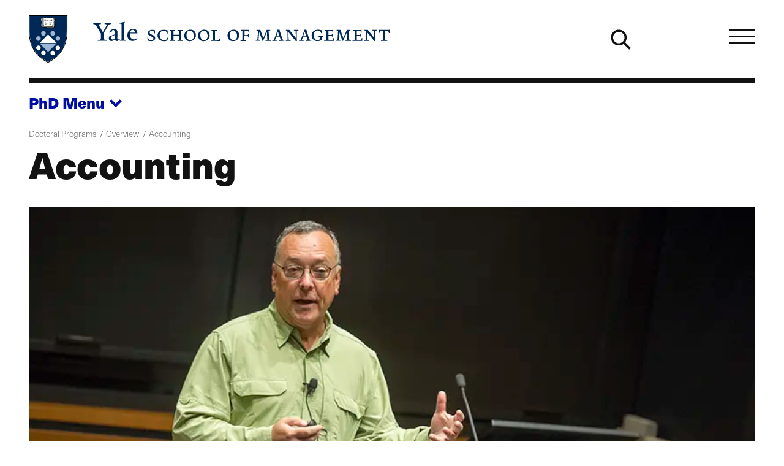

--- FILE ---
content_type: text/html; charset=UTF-8
request_url: https://som.yale.edu/programs/phd/overview/accounting
body_size: 34736
content:
<!--
                                               som.yale.edu

 _    ,      _      ()                  _
' )  /      //      /\       /         //
 /  / __.  // _    /  )  _. /_  __ __ //
(__/_(_/|_</_</_  /__/__(__/ /_(_)(_)</_
 //
(/        _ _ _
     /)  ' ) ) )                                        _/_
 __ //    / / / __.  ____  __.  _,  _  ______  _  ____  /
(_)//_   / ' (_(_/|_/ / <_(_/|_(_)_</_/ / / <_</_/ / <_<__
  />                            /|
 </                            |/

Educating leaders for business & society
-->
<!DOCTYPE html>
<html lang="en" dir="ltr" prefix="og: https://ogp.me/ns#">
  <head>
    <meta charset="utf-8" />
<meta name="description" content="The PhD specialization in Accounting prepares students to become accounting scholars engaged in research and teaching at the highest levels in the general areas of financial information and contracting within and across organizations." />
<link rel="canonical" href="https://som.yale.edu/programs/phd/overview/accounting" />
<link rel="image_src" href="/sites/default/files/featured_image/antle.jpg" />
<link rel="icon" href="/themes/custom/som/images/favicons/favicon.ico" />
<link rel="mask-icon" href="/themes/custom/som/images/favicons/safari-pinned-tab.svg" color="000f9f" />
<link rel="icon" sizes="16x16" href="/themes/custom/som/images/favicons/favicon-16x16.png" />
<link rel="icon" sizes="32x32" href="/themes/custom/som/images/favicons/favicon-32x32.png" />
<link rel="icon" sizes="96x96" href="/themes/custom/som/images/favicons/favicon-96x96.png" />
<link rel="icon" sizes="192x192" href="/themes/custom/som/images/favicons/favicon-192x192.png" />
<link rel="apple-touch-icon" href="/themes/custom/som/images/favicons/apple-touch-icon-60x60.png" />
<link rel="apple-touch-icon" sizes="72x72" href="/themes/custom/som/images/favicons/apple-touch-icon-72x72.png" />
<link rel="apple-touch-icon" sizes="76x76" href="/themes/custom/som/images/favicons/apple-touch-icon-76x76.png" />
<link rel="apple-touch-icon" sizes="114x114" href="/themes/custom/som/images/favicons/apple-touch-icon-114x114.png" />
<link rel="apple-touch-icon" sizes="120x120" href="/themes/custom/som/images/favicons/apple-touch-icon-120x120.png" />
<link rel="apple-touch-icon" sizes="144x144" href="/themes/custom/som/images/favicons/apple-touch-icon-144x144.png" />
<link rel="apple-touch-icon" sizes="152x152" href="/themes/custom/som/images/favicons/apple-touch-icon-152x152.png" />
<link rel="apple-touch-icon" sizes="180x180" href="/themes/custom/som/images/favicons/apple-touch-icon-180x180.png" />
<meta property="og:type" content="Page" />
<meta property="og:url" content="https://som.yale.edu/programs/phd/overview/accounting" />
<meta property="og:title" content="Accounting" />
<meta property="og:description" content="The PhD specialization in Accounting prepares students to become accounting scholars engaged in research and teaching at the highest levels in the general areas of financial information and contracting within and across organizations." />
<meta property="og:image" content="https://som.yale.edu/sites/default/files/styles/open_graph/public/featured_image/antle.jpg?h=5a82d8cd&amp;itok=o_YL-F7a" />
<meta property="og:image:url" content="https://som.yale.edu/sites/default/files/styles/open_graph/public/featured_image/antle.jpg?h=5a82d8cd&amp;itok=o_YL-F7a" />
<meta property="og:image:width" content="830" />
<meta property="og:image:height" content="350" />
<meta property="og:image:alt" content="Rick Antle" />
<meta property="og:updated_time" content="2023-01-24T12:01:16-0500" />
<meta name="twitter:card" content="summary_large_image" />
<meta name="twitter:description" content="The PhD specialization in Accounting prepares students to become accounting scholars engaged in research and teaching at the highest levels in the general areas of financial information and contracting within and across organizations." />
<meta name="twitter:title" content="Accounting" />
<meta name="twitter:site" content="@YaleSOM" />
<meta name="twitter:url" content="https://som.yale.edu/programs/phd/overview/accounting" />
<meta name="twitter:image" content="https://som.yale.edu/sites/default/files/styles/open_graph/public/featured_image/antle.jpg?h=5a82d8cd&amp;itok=o_YL-F7a" />
<meta name="twitter:image:alt" content="Rick Antle" />
<meta name="twitter:image:height" content="350" />
<meta name="twitter:image:width" content="830" />
<script>window.dataLayer = window.dataLayer || []; window.dataLayer.push({"entityBundle":"page","entityId":"207","entityTitle":"Accounting","entityTaxonomy":[],"entityType":"node","entityCreated":"1371553500","entityCreatedDateIso":"2013-06-18T07:05:00-0400"});</script>
<meta name="Generator" content="Drupal 10 (https://www.drupal.org)" />
<meta name="MobileOptimized" content="width" />
<meta name="HandheldFriendly" content="true" />
<meta name="viewport" content="width=device-width, initial-scale=1.0" />
<style>a,abbr,address,area,article,aside,audio,b,blockquote,body,button,canvas,caption,cite,col,colgroup,data,datalist,dd,details,dialog,div,dl,dt,em,embed,fieldset,figcaption,figure,footer,form,h1,h2,h3,h4,h5,h6,header,hr,html,i,iframe,img,input,label,legend,li,main,map,nav,object,ol,optgroup,option,output,p,picture,pre,q,section,select,small,source,span,strong,sub,summary,sup,svg,table,tbody,td,template,textarea,tfoot,th,thead,time,tr,track,u,ul,video{background:transparent;border:0;font-size:100%;margin:0;padding:0;vertical-align:baseline}*,:after,:before{box-sizing:border-box}@media(prefers-reduced-motion:reduce){html:focus-within{scroll-behavior:auto}*,:after,:before{animation-duration:.01ms!important;animation-iteration-count:1!important;scroll-behavior:auto!important;transition-duration:.01ms!important}}:root [data-component-theme=dark]{--color:#bec8e0;--color-deemphasis:#9babd0;--border-color:#fff;--button-color:#fff;--heading-color:#fff;--link-color:#fff;--link-color-hover:#bec8e0;--paragraph-color:#bec8e0;--gn-logo-color:#fff;--yalesom-logo-text-color:#fff;--yalesom-logo-shield-outline-color:#9cb6d3}:root [data-component-theme=dark] h2,:root [data-component-theme=dark] h3,:root [data-component-theme=dark] h4,:root [data-component-theme=dark] h5,:root [data-component-theme=dark] h6{--color:#fff}:root [data-component-theme=dark] svg:not(a svg){fill:var(--svg-fill-color,#fff)}:root [data-component-theme=dark] ::-moz-selection{background:#fff;color:#000f9f}:root [data-component-theme=dark] ::selection{background:#fff;color:#000f9f}:root{--content-safe-area-left:1rem;--content-safe-area-right:1rem;--header-menu-top:0px}:root ::-moz-selection{background:#000f9f;color:#fff}:root ::selection{background:#000f9f;color:#fff}@media(min-width:768px){:root{--content-safe-area-left:2.617924rem;--content-safe-area-right:2.617924rem}}body{-webkit-font-smoothing:antialiased;-moz-osx-font-smoothing:grayscale;background-color:#fff;color:#121212;font-family:YaleNew,Times New Roman,serif;font-size:clamp(1rem,.9093312369rem + .4029722804vw,1.2720062893rem);line-height:1.618;min-height:100vh;overflow-x:hidden;text-rendering:optimizeSpeed;width:100%}body.toolbar-horizontal:where(:not(.gin--vertical-toolbar)),body.toolbar-vertical:where(:not(.gin--vertical-toolbar)){--header-menu-top:39px}body.toolbar-horizontal.toolbar-tray-open:where(:not(.gin--vertical-toolbar)){--header-menu-top:79px}body:has([data-main-nav-state=open]){height:100vh;height:100dvh;overflow:hidden;position:fixed}details summary:focus-visible{outline:.3125rem solid currentColor;outline-offset:.125rem}figure a figcaption,h1 a,h2 a,h3 a,h4 a,h5 a,h6 a,p a{display:var(--link-text-display,inline);-webkit-text-decoration:var(--link-text-decoration,underline);text-decoration:var(--link-text-decoration,underline);text-decoration-color:var(--link-underline-color,#bec8e0);-webkit-text-decoration-skip-ink:var(--link-underline-skip,none);text-decoration-skip-ink:var(--link-underline-skip,none);text-decoration-thickness:var(--link-underline-size,.125em);text-underline-offset:var(--link-underline-offset,.125em)}figure a figcaption:focus-visible,figure a figcaption:hover,h1 a:focus-visible,h1 a:hover,h2 a:focus-visible,h2 a:hover,h3 a:focus-visible,h3 a:hover,h4 a:focus-visible,h4 a:hover,h5 a:focus-visible,h5 a:hover,h6 a:focus-visible,h6 a:hover,p a:focus-visible,p a:hover{--link-underline-offset:var(--link-underline-offset-hover,0em);-webkit-text-decoration:var(--link-text-decoration-hover,underline);text-decoration:var(--link-text-decoration-hover,underline);text-decoration-color:var(--link-underline-color,#bec8e0);text-decoration-thickness:var(--link-hover-size,.3125em)}h1,h2,h3,h4,h5,h6,label,legend,table caption{--link-font-weight:800;color:var(--heading-color,var(--color,inherit));font-family:var(--heading-font-family,neue-haas-unica,HelveticaNeue,Arial,sans-serif);font-size:var(--heading-font-size);font-weight:var(--heading-font-weight,800);letter-spacing:var(--heading-letter-spacing,-.02rem);line-height:var(--heading-line-height);margin:var(--heading-margin,0 0 .25em);text-wrap:var(--heading-text-wrap)}h1{--heading-font-size:clamp(2.3211991627rem,1.8430321352rem + 2.125186789vw,3.7557002452rem);--heading-line-height:1.1278325626;--heading-margin:0 0 0.6180469716em;--heading-text-wrap:balance}h2{--heading-font-size:clamp(1.4346101129rem,1.1390804297rem + 1.3134652589vw,2.3211991627rem);--heading-line-height:1.2720062893}h3{--heading-font-size:clamp(1.1278325626rem,1.0255733792rem + 0.4544852597vw,1.4346101129rem);--heading-line-height:1.4346101129}h4{--heading-font-size:clamp(1rem,0.9093312369rem + 0.4029722804vw,1.2720062893rem);--heading-line-height:1.4346101129}h5,label,legend,table caption{--color:#001c42;--heading-font-size:clamp(0.7861596349rem,0.7148795132rem + 0.3168005409vw,1rem);--heading-line-height:1.4346101129}h6{--color:#001c42;--heading-font-size:clamp(0.6180469716rem,0.5620094171rem + 0.2490557975vw,0.7861596349rem);--heading-line-height:1.618}p{color:var(--paragraph-color,var(--color,inherit));font-family:var(--paragraph-font-family,var(--font-family,inherit));font-size:var(--paragraph-font-size,var(--font-size,clamp(1rem,.9093312369rem + .4029722804vw,1.2720062893rem)));font-weight:var(--paragraph-font-weight,var(--font-weight,300));line-height:var(--paragraph-line-height,var(--line-height,1.618));margin:var(--paragraph-margin,0 0 1em 0)}p a{--link-font-size:89%;--link-font-weight:800}p:last-of-type{--paragraph-margin:0}figure figcaption{--font-size:clamp(0.7861596349rem,0.7148795132rem + 0.3168005409vw,1rem)}blockquote{--font-size:clamp(1.2720062893rem,1.1566750524rem + 0.5125832751vw,1.618rem);--line-height:1.2720062893;--paragraph-margin:0 0 0.5em;border-left:.2360828548em solid var(--blockquote-border-color,var(--color));margin:var(--blockquote-margin,2em 0);padding-left:var(--blockquote-padding-left,1.618em)}@container (width < 17.9420103827rem){blockquote{--font-size:1.2720062893rem}}blockquote>p{display:inline;position:relative}blockquote>p:first-of-type:before{color:var(--blockquote-color,var(--color,inherit));content:open-quote;display:block;font-size:clamp(2.617924rem,1.2060566434rem + 6.2749660293vw,6.8535260698rem);left:0;line-height:.618;position:absolute;translate:-100% 0}blockquote>p:last-of-type:after{color:var(--blockquote-color,var(--color,inherit));content:close-quote;display:inline;font-size:var(--font-size);line-height:var(--line-height)}blockquote .quote-attribution{color:var(--blockquote-attribution-color,var(--color,#707070))}figure{height:var(--figure--height,auto);margin:0}figure__caption{--icon-width:1rem;--icon-height:1rem;margin-top:.5em}figure figcaption{color:var(--figcaption-color,var(--color,#707070));font-family:var(--figcaption-font-family,"neue-haas-unica","HelveticaNeue","Arial",sans-serif);font-size:var(--figcaption-font-size,var(--font-size,inherit))}figure a figcaption{--link-text-decoration:none;--link-text-display:block;color:var(--link-color,#000f9f)}hr{background:var(--hr-color,var(--color,#121212));border-color:var(--hr-color,var(--color,#121212));border-style:solid;border-width:var(--hr-border-width,2px 0 0);margin:var(--hr-margin,2.617924rem 0)}html{font-size:112.5%;scroll-behavior:smooth;scroll-padding-top:6.25rem}html:has(.view--impact-stories){scroll-behavior:auto}picture{display:block;height:var(--picture--height,auto);max-width:100%;width:var(--picture--width,auto)}span{font-size:var(--span-font-size,var(--font-size,inherit));line-height:var(--span-line-height,var(--line-height,inherit))}strong{font-weight:800}sub{vertical-align:sub}sub,sup{font-size:61.8%}sup{vertical-align:super}svg{fill:var(--svg-fill-color,inherit);height:var(--svg-height,inherit);max-width:100%;width:var(--svg-width,inherit)}[data-unpublished]{position:relative}[data-unpublished]>:after{--background-pattern-color:rgba(160,2,69,.125);background-image:repeating-linear-gradient(45deg,var(--background-pattern-color) 25%,transparent 25%,transparent 75%,var(--background-pattern-color) 75%,var(--background-pattern-color)),repeating-linear-gradient(45deg,var(--background-pattern-color) 25%,transparent 25%,transparent 75%,var(--background-pattern-color) 75%,var(--background-pattern-color));background-position:0 0,10px 10px;background-size:20px 20px;content:"";inset:0;mix-blend-mode:multiply;pointer-events:none;position:absolute;z-index:100}[data-unpublished]:before{background-color:#a00245;color:#fff;content:"Unpublished";display:block;font-family:neue-haas-unica,HelveticaNeue,Arial,sans-serif;font-size:.75em;font-weight:800;padding:1em;pointer-events:none}button,button.default,form button[type=submit],form input[type=submit]{background-color:var(--button-background-color,transparent);border:var(--button-border,none);border-color:var(--button-border-color,transparent);color:var(--button-color,inherit);cursor:pointer;display:var(--button-display,inherit);font-family:var(--button-font-family,neue-haas-unica,HelveticaNeue,Arial,sans-serif);font-size:var(--button-font-size,inherit);font-weight:var(--button-font-weight,800);line-height:var(--button-line-height,1);margin:var(--button-margin,0);padding:var(--button-padding,0);text-align:var(--button-text-align,center);-webkit-text-decoration:var(--button-text-decoration,none);text-decoration:var(--button-text-decoration,none);transition:var(--button-transition,all .25s)}button:focus,form button[type=submit]:focus,form input[type=submit]:focus{outline:.0625rem dotted;outline-offset:.125rem}[data-whatintent=keyboard] button:focus,[data-whatintent=keyboard] form input[type=submit]:focus,form [data-whatintent=keyboard] input[type=submit]:focus{outline:.3125rem solid}button:not([disabled]):focus,button:not([disabled]):hover,form input[type=submit]:not([disabled]):focus,form input[type=submit]:not([disabled]):hover{background-color:var(--button-background-color-hover,var(--button-background-color));border-color:var(--button-border-color-hover,var(--button-border-color));color:var(--button-color-hover,var(--button-color));outline-color:var(--button-outline-color-hover,var(--button-border-color))}button[disabled],form button[disabled][type=submit],form input[disabled][type=submit]{cursor:auto;opacity:.5}img{display:var(--img--display,block);height:var(--img--height,auto);max-width:var(--img--max-width,100%);-o-object-fit:var(--img--object-fit,initial);object-fit:var(--img--object-fit,initial);position:var(--img--position);width:var(--img--width,auto)}a{--svg-fill-color:var(--link-color,#000f9f);background-color:var(--link-background-color,transparent);border:var(--link-border,none);border-color:var(--link-border-color,inherit);color:var(--link-color,#000f9f);cursor:var(--link-cursor,pointer);display:var(--link-display,inline);font-family:var(--link-font-family,neue-haas-unica,HelveticaNeue,Arial,sans-serif);font-size:var(--link-font-size,inherit);font-weight:var(--link-font-weight,300);letter-spacing:var(--link-letter-spacing,inherit);line-height:var(--link-line-height,inherit);margin:var(--link-margin,0);padding:var(--link-padding,0);-webkit-text-decoration:var(--link-text-decoration,none);text-decoration:var(--link-text-decoration,none);text-transform:var(--link-text-transform,inherit);transition:var(--link-transition,all .25s)}a:focus-visible{--link-text-decoration-hover:none;outline:.3125rem solid var(--link-outline-color,var(--link-color,#000f9f));outline-offset:.125rem}a:hover{--svg-fill-color:var(--link-color-hover);background-color:var(--link-background-color-hover,var(--link-background-color));border-color:var(--link-border-color-hover,var(--link-border-color));color:var(--link-color-hover,var(--link-color,#000f9f));outline-color:var(--link-outline-color-hover,var(--link-border-color))}a[href*=".doc"]:before,a[href*=".docx"]:before,a[href*=".pdf"]:before,a[href*=".ppt"]:before,a[href*=".pptx"]:before,a[href*=".xls"]:before,a[href*=".xlsx"]:before{background-color:var(--svg-fill-color,currentColor);background-size:1rem 1rem;content:"";display:inline-block;height:1rem;margin-right:.25rem;-webkit-mask:url([data-uri]) no-repeat center/contain;mask:url([data-uri]) no-repeat center/contain;-webkit-mask-size:cover;mask-size:cover;opacity:1;position:relative;transform:translateY(10%);width:1rem}a[rel=external]{margin-right:.6875em}a[rel=external]:after{background-color:var(--svg-fill-color,currentColor);content:"";display:inline-block;height:.6875em;margin-left:-.6875em;-webkit-mask:url([data-uri]) no-repeat center/contain;mask:url([data-uri]) no-repeat center/contain;opacity:1;position:relative;transform:translateX(.6875em);width:.6875em}table{border-bottom-style:solid;border-bottom-width:2px;border-collapse:separate;border-color:var(--table-border-color,inherit);border-spacing:0;color:var(--table-color,var(--c-text,inherit));font-family:var(--table-font-family,inherit);font-size:var(--table-font-size,var(--font-size,inherit));font-weight:var(--table-font-weight,300);letter-spacing:var(--table-letter-spacing,inherit);line-height:var(--table-line-height,var(--line-height,inherit));margin:var(--table-margin,1rem 0);padding:var(--table-padding,0);table-layout:var(--table-layout,auto);width:100%}table caption{caption-side:top;margin:0 0 .6180469716rem;text-align:left}table td,table th{background:none;border-bottom:1px solid var(--table-td-border-color,#121212);font-family:var(--table-font-family,inherit);font-size:var(--table-font-size,var(--font-size,inherit));line-height:1.1;padding:1rem;position:relative;text-align:left}table tr:focus,table tr:hover{background:none}table tfoot,table thead{--table-font-size:0.875rem;--table-font-family:neue-haas-unica,HelveticaNeue,Arial,sans-serif;font-weight:800}table tbody tr:focus-within.course-description,table tbody tr:focus.course-description,table tbody tr:hover.course-description{background-color:#bec8e0}.table--courses table tbody tr:focus,.table--courses table tbody tr:focus-within,.table--courses table tbody tr:hover{background-color:#bec8e0}.table--courses table tbody tr:focus td:first-child,.table--courses table tbody tr:focus-within td:first-child,.table--courses table tbody tr:hover td:first-child{opacity:1}table thead th{border-bottom:2px solid var(--table-th-head-border-color,var(--table-border-color,#121212))}table tfoot td{border-top:2px solid var(--table-td-foot-border-color,var(--table-border-color,#121212))}table .table__link a{--link-font-weight:800}dl{display:var(--dl--display,block);font-size:var(--dl-font-size,var(--font-size,inherit));font-weight:var(--dl--font-weight);line-height:var(--dl-line-height,var(--line-height,inherit));margin:var(--dl--margin,0);padding:var(--dl--padding,2em)}dl dt{display:var(--dt--display);font-family:var(--dt--font-family);font-size:var(--dt--font-size);font-weight:var(--dt--font-weight);margin:var(--dt--margin,0);padding:var(--dt--padding,0)}dl dd{display:var(--dd--display);font-family:var(--dd--font-family);font-size:var(--dd--font-size);font-weight:var(--dd--font-weight);margin:var(--dd--margin,0);padding:var(--dd--padding,2em)}ol,ul{color:var(--list-color,var(--color,inherit));font-size:var(--list-font-size,var(--font-size,inherit));line-height:var(--list-line-height,var(--line-height,inherit));list-style-type:var(--list-style-type);margin:var(--list-margin,0 0 1.618em);padding:var(--list-padding,0 0 0 1em)}ol[role=list],ul[role=list]{--list-style-type:none}ol[class],ul[class]{--list-margin:0;--list-padding:0;--list-style-type:none}ol li,ul li{margin:var(--list-item-margin,0 0 .6180469716em)}ul{--list-style-type:disc}ul::marker{font-size:1.25rem}ol{--list-style-type:decimal}input[type=checkbox]{-webkit-appearance:none;-moz-appearance:none;appearance:none;border:.125rem solid;box-sizing:content-box;display:block;flex-shrink:0;height:1rem;margin:0;position:relative;transition:all .2s ease-in;width:1rem}input[type=checkbox]:after,input[type=checkbox]:before{display:block;position:absolute;transition:all .2s ease-in}input[type=checkbox]:after{border:0 solid var(--link-color,#000f9f);content:"";inset:0}input[type=checkbox]:before{color:var(--input-color,#fff);content:"✕";font-size:.75rem;left:50%;line-height:1;opacity:0;rotate:45deg;top:50%;translate:-50% -50%}input[type=checkbox]:hover{scale:1.25}input[type=checkbox]:focus-visible{outline:.125rem solid currentColor;scale:1.25}input[type=checkbox]:checked:after{background-color:var(--link-color,#000f9f);border-width:.375em}input[type=checkbox]:checked:before{opacity:1;rotate:0deg;z-index:1}input[type=checkbox]+label{--heading-font-weight:300;position:relative}form{margin-bottom:1.618rem}form>:last-child{margin-bottom:0}label{display:block}input[type=date],input[type=email],input[type=file],input[type=month],input[type=number],input[type=password],input[type=search],input[type=tel],input[type=text],input[type=url]{background-color:transparent;border:.125rem solid #121212;padding:.6em;transition:all .1s ease-in-out;width:100%}input[type=date]:focus,input[type=email]:focus,input[type=file]:focus,input[type=month]:focus,input[type=number]:focus,input[type=password]:focus,input[type=search]:focus,input[type=tel]:focus,input[type=text]:focus,input[type=url]:focus{background-color:#fff;border-color:#000f9f;outline:.125rem solid #000f9f}input[type=date]::-moz-placeholder,input[type=email]::-moz-placeholder,input[type=file]::-moz-placeholder,input[type=month]::-moz-placeholder,input[type=number]::-moz-placeholder,input[type=password]::-moz-placeholder,input[type=search]::-moz-placeholder,input[type=tel]::-moz-placeholder,input[type=text]::-moz-placeholder,input[type=url]::-moz-placeholder{color:#707070}input[type=date]::placeholder,input[type=email]::placeholder,input[type=file]::placeholder,input[type=month]::placeholder,input[type=number]::placeholder,input[type=password]::placeholder,input[type=search]::placeholder,input[type=tel]::placeholder,input[type=text]::placeholder,input[type=url]::placeholder{color:#707070}form fieldset{margin:var(--fieldset-margin,0 0 1.618rem)}form button[type=submit],form input[type=submit]{--button-display:inline-block;--button-font-weight:800;--button-font-size:clamp(1rem,0.9093312369rem + 0.4029722804vw,1.2720062893rem);--button-padding:0.618em;--link-underline-size:0;--button-border:0.1459102934em solid;--button-color:#fff;--button-background-color:#000f9f;--button-border-color:#000f9f;--button-color-hover:#fff;--button-background-color-hover:#001c42;--button-border-color-hover:#001c42}input[type=radio]{-webkit-appearance:none;-moz-appearance:none;appearance:none;border:.125rem solid;border-radius:1rem;box-sizing:content-box;display:block;flex-shrink:0;height:1rem;margin:0;position:relative;transition:all .2s ease-in;width:1rem}input[type=radio]:after{border:0 solid var(--link-color,#000f9f);border-radius:1rem;content:"";display:block;inset:0;position:absolute;transition:all .2s ease-in}input[type=radio]:hover{scale:1.25}input[type=radio]:focus-visible{outline:.125rem solid currentColor;scale:1.25}input[type=radio]:checked:after{background-color:var(--link-color,#000f9f);border-width:.375em}input[type=radio]+label{--heading-font-weight:300;position:relative}select{-webkit-appearance:none;-moz-appearance:none;appearance:none;border:.125rem solid;font-family:neue-haas-unica,HelveticaNeue,Arial,sans-serif;font-size:1.125rem;margin:0;outline:none;padding:.6em .8em .5em;width:100%}textarea{border:.125rem solid #121212;font:inherit;min-height:10rem;width:100%}</style>
<style>.toggle{--toggle-weight:0.125em;display:inline-block;position:relative}.toggle--hamburger{overflow:hidden}.toggle--hamburger .toggle__bar--1{transform:translateY(calc(var(--toggle-size, 1em)*-.25))}.toggle--hamburger .toggle__bar--4{transform:translateY(calc(var(--toggle-size, 1em)*.25))}.toggle--hamburger .toggle__label{display:block;left:100%;opacity:0;position:absolute;top:50%;transform:translateY(-48%)}.toggle--plus:after{transform:rotate(90deg)}.toggle--down-caret:after,.toggle--down-caret:before{--toggle-top:calc(50% + var(--toggle-size, 1em)*0.375);--toggle-width:calc(var(--toggle-size, 1em)*0.5);right:0}.toggle--down-caret:before{transform:translate(calc(-75% + var(--toggle-weight)),calc(var(--toggle-weight)*.5)) rotate(45deg);transform-origin:right top}.toggle--down-caret:after{transform:translate(calc(25% + var(--toggle-weight)*-.25)) rotate(-45deg);transform-origin:left bottom}.toggle--down-caret .toggle__label{padding-right:calc(var(--toggle-width, var(--toggle-size, 1em))*.75)}.toggle--thin{--toggle-weight:0.0625em}.toggle--count-0:after,.toggle--count-0:before{content:""}.toggle--count-0:after,.toggle--count-0:before,.toggle__bar{background-color:var(--toggle-color,currentColor);border-bottom:var(--toggle-weight) solid var(--toggle-color,currentColor);border-top:var(--toggle-weight) solid var(--toggle-color,currentColor);display:block;height:0;position:absolute;top:var(--toggle-top,calc(50% - var(--toggle-weight)));transition:all .2s ease-in-out,transform .2s ease-in-out .2s;width:var(--toggle-width,100%)}.toggle--count-0{min-height:var(--toggle-height,var(--toggle-size,1em));min-width:var(--toggle-width,var(--toggle-size,1em))}.toggle--count-0,.toggle__bars{position:relative}.toggle__bars{display:block;height:var(--toggle-height,var(--toggle-size,1em));transition:transform .2s ease-in-out .2s;width:var(--toggle-width,var(--toggle-size,1em))}.toggle__label{display:none;font-size:var(--toggle-label-size,61.8%);left:100%;transition:all .1s ease-out .1s}.toggle:focus.toggle--hamburger .toggle__label,.toggle:hover.toggle--hamburger .toggle__label{left:0;opacity:1}.toggle:focus.toggle--hamburger .toggle__bar--2,.toggle:focus.toggle--hamburger .toggle__bar--3,.toggle:hover.toggle--hamburger .toggle__bar--2,.toggle:hover.toggle--hamburger .toggle__bar--3{width:0}.toggle[aria-expanded=true].toggle--hamburger .toggle__bar--1,[open] .toggle.toggle--hamburger .toggle__bar--1{opacity:0;transform:rotate(-200%)}.toggle[aria-expanded=true].toggle--hamburger .toggle__bar--2,[open] .toggle.toggle--hamburger .toggle__bar--2{transform:rotate(45deg);width:100%}.toggle[aria-expanded=true].toggle--hamburger .toggle__bar--3,[open] .toggle.toggle--hamburger .toggle__bar--3{transform:rotate(135deg);width:100%}.toggle[aria-expanded=true].toggle--hamburger .toggle__bar--4,[open] .toggle.toggle--hamburger .toggle__bar--4{opacity:0;transform:rotate(200%)}.toggle[aria-expanded=true].toggle--hamburger .toggle__label,[open] .toggle.toggle--hamburger .toggle__label{opacity:0}.toggle[aria-expanded=true].toggle--plus:after,[open] .toggle.toggle--plus:after{transform:rotate(180deg)}.toggle[aria-expanded=true].toggle--down-caret:before,[open] .toggle.toggle--down-caret:before{transform:translate(calc(-100% + var(--toggle-weight)),calc(var(--toggle-size, 1em)*-.5 - var(--toggle-weight)*-.5)) rotate(-45deg)}.toggle[aria-expanded=true].toggle--down-caret:after,[open] .toggle.toggle--down-caret:after{transform:translate(calc(var(--toggle-weight)*-.25),calc(var(--toggle-size, 1em)*-.5)) rotate(45deg)}</style>
<style>.page--menu-join-is-parent #menu-breadcrumb:active:focus-within,.page--menu-join-is-parent #menu-breadcrumb:focus:focus-within{clip:auto;height:auto;margin:0;overflow:visible;position:static;white-space:inherit;width:auto}.page--menu-join-is-parent #menu-breadcrumb{border:0;clip:rect(0 0 0 0);height:1px;margin:-1px;overflow:hidden;padding:0;position:absolute;white-space:nowrap;width:1px}.page--menu-join-is-parent #page-title{--heading-margin:0 0 0.2360828548em}@media(width > 768px){.page--menu-join-is-parent .secondary-nav:not([stuck]){--menu--section-title--display:none}}</style>
<style>.region{margin-inline:auto;max-width:var(--site-region-width,75.9987860952rem);position:static}.region--notifications{max-width:100%}</style>
<style>.site-header__cta,.site-header__home-link{--color:#bec8e0;--color-deemphasis:#9babd0;--border-color:#fff;--button-color:#fff;--heading-color:#fff;--link-color:#fff;--link-color-hover:#bec8e0;--paragraph-color:#bec8e0;--gn-logo-color:#fff;--yalesom-logo-text-color:#fff;--yalesom-logo-shield-outline-color:#9cb6d3}.site-header__cta h2,.site-header__cta h3,.site-header__cta h4,.site-header__cta h5,.site-header__cta h6,.site-header__home-link h2,.site-header__home-link h3,.site-header__home-link h4,.site-header__home-link h5,.site-header__home-link h6{--color:#fff}.site-header__cta svg:not(a svg),.site-header__home-link svg:not(a svg){fill:var(--svg-fill-color,#fff)}.site-header__cta ::-moz-selection,.site-header__home-link ::-moz-selection{background:#fff;color:#000f9f}.site-header__cta ::selection,.site-header__home-link ::selection{background:#fff;color:#000f9f}.site-header__menu{scrollbar-color:var(--custom-scrollbar-color,#bec8e0) transparent;scrollbar-width:.5rem}.site-header__menu::-webkit-scrollbar{background:transparent;width:.5rem}.site-header__menu::-webkit-scrollbar-track{box-shadow:none}.site-header__menu::-webkit-scrollbar-track-piece{background-color:var(--custom-scrollbar-track,#000f9f)}.site-header__menu::-webkit-scrollbar-thumb{background:var(--custom-scrollbar-color,#bec8e0)}.site-header__cta-text{--font-size:clamp(1.2720062893rem,1.0099729937rem + 1.1645924249vw,2.0581061761rem);--line-height:1.2720062893}.site-header{--site-header-column-count:12;background-color:var(--site-header-bg-color,transparent);color:var(--site-header-color,var(--color,inherit));font-family:neue-haas-unica,HelveticaNeue,Arial,sans-serif;padding-left:var(--content-safe-area-left);padding-right:var(--content-safe-area-right);position:relative}.site-header>*{position:relative;z-index:1}.site-header__background{bottom:0;left:0;mix-blend-mode:soft-light;overflow:hidden;position:absolute;right:0;top:0;z-index:0}.site-header__background figure,.site-header__background picture{height:100%}.site-header__background img{height:100%;-o-object-fit:cover;object-fit:cover;opacity:.618;width:100%}.site-header__banner{align-items:center;border-bottom:.3819820591rem solid var(--site-header-color,var(--color,currentColor));display:grid;grid-template-columns:repeat(var(--site-header-column-count),minmax(0,1fr));height:7.5rem;margin-bottom:1rem;margin-left:auto;margin-right:auto;max-width:var(--site-header-width,75.9987860952rem);position:relative;z-index:1}@media(width > 1080px){.site-header__banner{gap:var(--site-header-gap,1.618rem);grid-template-columns:repeat(var(--site-header-column-count),minmax(0,1fr))}}.site-header__branding{grid-column-end:span 6}.site-header__cta{display:grid;gap:var(--site-header-gap,1.618rem);grid-template-columns:repeat(6,minmax(0,1fr));margin-left:auto;margin-right:auto;max-width:var(--site-header-width,75.9987860952rem)}.site-header__cta-link,.site-header__cta-text{grid-column:1/span 6}@media(width > 1080px){.site-header__cta-link,.site-header__cta-text{grid-column:1/span 5}}.site-header__cta-link a{--arrow-color:#000f9f;--link-color:#000f9f;--link-background-color:#fff;--link-border-color:#fff;--link-color-hover:#000f9f;--link-background-color-hover:#bec8e0;--link-border-color-hover:transparent}.site-header__cta-text{--paragraph-line-height:1;--paragraph-margin:0}.site-header__home-link{grid-column:8/span 5;justify-self:end}@media(width > 768px){.site-header__home-link{grid-column:11/span 2}}.site-header__home-link a{--icon-height:var(--link-font-size);--icon-width:var(--link-font-size);--link-font-weight:300;--link-font-size:clamp(0.6180469716rem,0.5620094171rem + 0.2490557975vw,0.7861596349rem);--svg-height:var(--icon-height);--svg-width:var(--icon-width);align-items:center;display:flex;gap:.25rem}.site-header__home-link svg{fill:var(--link-color);transform:scaleX(-1)}.site-header__menu{--custom-scrollbar-track:#bec8e0;background:#001c42;height:100%;overflow:hidden;overflow-y:scroll;padding-left:var(--content-safe-area-left);padding-right:var(--content-safe-area-right);position:relative}.site-header__menu-container{height:calc(100vh - 100% - var(--site-header--offset-height, 0px));left:0;opacity:0;overflow:hidden;position:absolute;top:calc(100% - var(--site-header--border-height, 0px));transform:translateX(-200%);transition:opacity .25s ease-in-out;visibility:hidden;width:100%;z-index:1001}[data-main-nav-state=open] .site-header__menu-container{opacity:1;transform:translateX(0);visibility:visible}.site-header__menu-toggle{--toggle-size:clamp(1.618rem,1.284692rem + 1.4813688889vw,2.617924rem);--toggle-weight:0.25em;grid-column:11/span 2;justify-self:end}@media(width > 768px){.site-header__menu-toggle{grid-column:12/span 1}}.site-header__search{--link-color:#121212;--icon-height:2em;--icon-width:2em;--svg-height:var(--icon-height);--svg-width:var(--icon-width);grid-column:9/span 2;justify-self:end}@media(width > 768px){.site-header__search{grid-column:11/span 1}}@media(width > 1080px){.site-header__search{transform:translateX(var(--site-header-gap,1.618rem))}}.site-header__search a,.site-header__search svg{display:block}.site-header__submenu-container{position:relative;z-index:10}.site-header__title{--heading-margin:0 0 1em;border-bottom:.1459102934em solid;padding-bottom:.3819820591em;--heading-margin:0 0 0.3819820591em;margin-left:auto;margin-right:auto;max-width:var(--site-header-width,75.9987860952rem)}.site-header .yalesom-logo{--logo-height:5.625rem;--logo-width:auto}@media(width > 768px){.site-header .yalesom-logo{--logo-height:auto;--logo-width:100%}}.site-header #block-som-2025-main-navigation{position:static}.site-header #block-som-2025-main-navigation .contextual{top:auto}.page--is-front .site-header__banner{border-bottom-width:0;margin-bottom:0}.page--node-has-impact-collection .site-header{--button-color:#fff;--site-header-bg-color:#000f9f;--toggle-color:#fff;z-index:10}.page--node-has-impact-collection .site-header svg{color:#fff}</style>
<style>.site-main{overflow-x:clip;padding-left:var(--content-safe-area-left);padding-right:var(--content-safe-area-right);position:relative;z-index:2}@media(width > 768px){.site-main{overflow-x:unset}}</style>
<style>.layout{--layout-column-count:12;container-name:layout;container-type:inline-size;opacity:var(--layout--opacity);position:relative;transition:all .25s,opacity .5s ease-in-out var(--layout--transition-delay,0s),translate .5s ease-in-out var(--layout--transition-delay,0s);translate:var(--layout--translate);z-index:0}.layout--l .layout__content{--layout-column-outside:0}.layout--edge-full{--layout-width:100%;max-width:none;overflow:hidden}#storybook-root .layout--edge-full,.site-main .layout--edge-full{margin-left:calc(var(--content-safe-area-left)*-1);margin-right:calc(var(--content-safe-area-right)*-1)}@container (width >= 768px){.layout--inset .layout__region>:where(.media,.image-grid,figure){margin-left:calc((100% - var(--layout-gap)*(var(--layout-column-count) - var(--layout-column-outside)*2 - 1))/(var(--layout-column-count) - var(--layout-column-outside)*2) + var(--layout-gap));margin-right:calc((100% - var(--layout-gap)*(var(--layout-column-count) - var(--layout-column-outside)*2 - 1))/(var(--layout-column-count) - var(--layout-column-outside)*2) + var(--layout-gap))}}@container (width >= 512px){.layout--gutter-l.layout--two-column>.layout__content>.layout__regions>.layout__region,.layout--gutter-m.layout--two-column>.layout__content>.layout__regions>.layout__region--one{--layout-column-space:1}.layout--gutter-l.layout--three-column{--sidebar-gutter-offset:4.235801032rem}}.layout--gutter-none .layout__content{--layout-gap:0}.layout--interior-margin-none{--layout-background-margin:0}.layout--interior-margin-none.layout--bg,.layout--interior-margin-none>.layout__content>.layout__regions>.layout__region>.layout--bg{padding:0}.layout--interior-margin-none.layout--bg>.layout__content>.layout__regions{padding-left:calc(var(--content-safe-area-left)*-1);padding-right:calc(var(--content-safe-area-right)*-1)}@container (width >= 75.9987860952rem){.layout--interior-margin-none.layout--bg>.layout__content>.layout__regions{padding-left:-1.618rem;padding-right:-1.618rem}}.layout--interior-margin-none.layout--bg>.layout__content>.layout__regions:after{margin-left:0;margin-right:0}.layout--interior-margin-m{--layout-background-margin:-2.617924rem}.layout--interior-margin-m.layout--bg,.layout--interior-margin-m>.layout__content>.layout__regions>.layout__region.layout--bg{padding-bottom:2.617924rem;padding-top:2.617924rem}.layout--interior-margin-l{--layout-background-margin:-6.8535260698rem}.layout--interior-margin-l.layout--bg,.layout--interior-margin-l>.layout__content>.layout__regions>.layout__region.layout--bg{padding-bottom:6.8535260698rem;padding-top:6.8535260698rem}.layout--margin-l{--layout-margin-bottom:6.8535260698rem}.layout--margin-m{--layout-margin-bottom:4.235801032rem}.layout--margin-s{--layout-margin-bottom:1rem}.layout--margin-zero{--layout-margin-bottom:0}.layout--hidden{display:none}.form-wrapper .layout--hidden{display:block}.layout__background{bottom:0;left:0;position:absolute;right:0;top:0;z-index:0}.layout__content{--layout-column-outside:0;--layout-gap:1.618rem;margin-bottom:var(--layout-margin-bottom,4.235801032rem);margin-left:auto;margin-right:auto;max-width:var(--layout-width,75.9987860952rem);padding:var(--layout-padding,0)}@container (width >= 768px){.layout__content{--layout-column-outside:2}}.layout__regions{display:grid;gap:var(--layout-gap,1.618rem);grid-template-columns:repeat(1,minmax(0,1fr));margin-left:auto;margin-right:auto;max-width:var(--layout-width,75.9987860952rem);position:relative}.layout__regions:after{margin:var(--layout-background-margin,-1.618rem) calc(var(--content-safe-area-right)*-1) var(--layout-background-margin,-1.618rem) calc(var(--content-safe-area-left)*-1)}@container (width >= 75.9987860952rem){.layout__regions:after{margin-left:-1.618rem;margin-right:-1.618rem}}@container (width >= 512px){.layout__regions{grid-auto-rows:minmax(1rem,auto);grid-template-columns:repeat(var(--layout-column-count),var(--layout-column-size,minmax(0,1fr)))}.layout__regions>*{grid-column:1/-1}}.layout__stuck{position:sticky;top:calc(var(--header-menu-top, 0px) + 66px + 1rem)}.som-modal .layout .layout__content{--layout-column-outside:0}.layout .paragraph--type--library-paragraph .layout .layout__content{margin-bottom:0;padding:0}.layout--profile-byline .views-element-container .layout__content{margin-bottom:1em}.layout__region--bg-ice,.layout__region--bg-sand,.layout__region--bg-sea,.layout__region.layout__region--bg-color-border.layout__region--bg-blue,.layout__region.layout__region--bg-color-border.layout__region--bg-blue-brand,.layout__region.layout__region--bg-color-border.layout__region--bg-som-blue{--color:#121212;--color-deemphasis:#707070;--border-color:#121212;--button-color:#000f9f;--heading-color:#121212;--link-color:#000f9f;--link-color-hover:var(--link-color);--link-underline-color:currentColor;--paragraph-color:#121212;--yalesom-logo-text-color:#001c42;--yalesom-logo-shield-outline-color:#121212}.layout__region--bg-ice h2,.layout__region--bg-ice h3,.layout__region--bg-ice h4,.layout__region--bg-ice h5,.layout__region--bg-ice h6,.layout__region--bg-sand h2,.layout__region--bg-sand h3,.layout__region--bg-sand h4,.layout__region--bg-sand h5,.layout__region--bg-sand h6,.layout__region--bg-sea h2,.layout__region--bg-sea h3,.layout__region--bg-sea h4,.layout__region--bg-sea h5,.layout__region--bg-sea h6,.layout__region.layout__region--bg-color-border.layout__region--bg-blue h2,.layout__region.layout__region--bg-color-border.layout__region--bg-blue h3,.layout__region.layout__region--bg-color-border.layout__region--bg-blue h4,.layout__region.layout__region--bg-color-border.layout__region--bg-blue h5,.layout__region.layout__region--bg-color-border.layout__region--bg-blue h6,.layout__region.layout__region--bg-color-border.layout__region--bg-blue-brand h2,.layout__region.layout__region--bg-color-border.layout__region--bg-blue-brand h3,.layout__region.layout__region--bg-color-border.layout__region--bg-blue-brand h4,.layout__region.layout__region--bg-color-border.layout__region--bg-blue-brand h5,.layout__region.layout__region--bg-color-border.layout__region--bg-blue-brand h6,.layout__region.layout__region--bg-color-border.layout__region--bg-som-blue h2,.layout__region.layout__region--bg-color-border.layout__region--bg-som-blue h3,.layout__region.layout__region--bg-color-border.layout__region--bg-som-blue h4,.layout__region.layout__region--bg-color-border.layout__region--bg-som-blue h5,.layout__region.layout__region--bg-color-border.layout__region--bg-som-blue h6{--color:#121212}.layout__region--bg-ice svg:not(a svg),.layout__region--bg-sand svg:not(a svg),.layout__region--bg-sea svg:not(a svg),.layout__region.layout__region--bg-color-border.layout__region--bg-blue svg:not(a svg),.layout__region.layout__region--bg-color-border.layout__region--bg-blue-brand svg:not(a svg),.layout__region.layout__region--bg-color-border.layout__region--bg-som-blue svg:not(a svg){fill:var(--svg-fill-color,#121212)}.layout__region--bg-ice ::-moz-selection,.layout__region--bg-sand ::-moz-selection,.layout__region--bg-sea ::-moz-selection,.layout__region.layout__region--bg-color-border.layout__region--bg-blue ::-moz-selection,.layout__region.layout__region--bg-color-border.layout__region--bg-blue-brand ::-moz-selection,.layout__region.layout__region--bg-color-border.layout__region--bg-som-blue ::-moz-selection{background:#000f9f;color:#fff}.layout__region--bg-ice ::selection,.layout__region--bg-sand ::selection,.layout__region--bg-sea ::selection,.layout__region.layout__region--bg-color-border.layout__region--bg-blue ::selection,.layout__region.layout__region--bg-color-border.layout__region--bg-blue-brand ::selection,.layout__region.layout__region--bg-color-border.layout__region--bg-som-blue ::selection{background:#000f9f;color:#fff}.layout__region--bg-blue,.layout__region--bg-som-blue{--color:#bec8e0;--color-deemphasis:#9babd0;--border-color:#fff;--button-color:#fff;--heading-color:#fff;--link-color:#fff;--link-color-hover:#bec8e0;--paragraph-color:#bec8e0;--gn-logo-color:#fff;--yalesom-logo-text-color:#fff;--yalesom-logo-shield-outline-color:#9cb6d3}.layout__region--bg-blue h2,.layout__region--bg-blue h3,.layout__region--bg-blue h4,.layout__region--bg-blue h5,.layout__region--bg-blue h6,.layout__region--bg-som-blue h2,.layout__region--bg-som-blue h3,.layout__region--bg-som-blue h4,.layout__region--bg-som-blue h5,.layout__region--bg-som-blue h6{--color:#fff}.layout__region--bg-blue svg:not(a svg),.layout__region--bg-som-blue svg:not(a svg){fill:var(--svg-fill-color,#fff)}.layout__region--bg-blue ::-moz-selection,.layout__region--bg-som-blue ::-moz-selection{background:#fff;color:#000f9f}.layout__region--bg-blue ::selection,.layout__region--bg-som-blue ::selection{background:#fff;color:#000f9f}.layout__region{z-index:10}@container (width >= 768px){.layout__region{grid-row:1/-1}}.layout__region>*+:where(:not(hr)),.layout__region>.layout--bg>*+:where(:not(hr)){margin-top:1.618rem}.layout__region[class*=layout__region--bg-]{background-color:var(--layout-background-color);padding:1.618rem}.layout__region--bg-blue{--layout-background-color:#000f9f}.layout__region--bg-som-blue{--layout-background-color:#001c42}.layout__region--bg-ice{--color:#121212;--layout-background-color:#bec8e0}.layout__region--bg-sea{--color:#121212;--layout-background-color:#aec9cc}.layout__region--bg-sand{--color:#121212;--layout-background-color:#b8b1ba}.layout__region--bg-white{--layout-background-color:#fff}.layout__region.layout__region--bg-color-border{background-color:transparent;border:.3125rem solid var(--layout-background-color)}.layout--bg-ice,.layout--bg-sand,.layout--bg-sea,.layout--bg-white{--color:#121212;--color-deemphasis:#707070;--border-color:#121212;--button-color:#000f9f;--heading-color:#121212;--link-color:#000f9f;--link-color-hover:var(--link-color);--link-underline-color:currentColor;--paragraph-color:#121212;--yalesom-logo-text-color:#001c42;--yalesom-logo-shield-outline-color:#121212}.layout--bg-ice h2,.layout--bg-ice h3,.layout--bg-ice h4,.layout--bg-ice h5,.layout--bg-ice h6,.layout--bg-sand h2,.layout--bg-sand h3,.layout--bg-sand h4,.layout--bg-sand h5,.layout--bg-sand h6,.layout--bg-sea h2,.layout--bg-sea h3,.layout--bg-sea h4,.layout--bg-sea h5,.layout--bg-sea h6,.layout--bg-white h2,.layout--bg-white h3,.layout--bg-white h4,.layout--bg-white h5,.layout--bg-white h6{--color:#121212}.layout--bg-ice svg:not(a svg),.layout--bg-sand svg:not(a svg),.layout--bg-sea svg:not(a svg),.layout--bg-white svg:not(a svg){fill:var(--svg-fill-color,#121212)}.layout--bg-ice ::-moz-selection,.layout--bg-sand ::-moz-selection,.layout--bg-sea ::-moz-selection,.layout--bg-white ::-moz-selection{background:#000f9f;color:#fff}.layout--bg-ice ::selection,.layout--bg-sand ::selection,.layout--bg-sea ::selection,.layout--bg-white ::selection{background:#000f9f;color:#fff}.layout--bg-blue,.layout--bg-blue-brand,.layout--bg-som-blue{--color:#bec8e0;--color-deemphasis:#9babd0;--border-color:#fff;--button-color:#fff;--heading-color:#fff;--link-color:#fff;--link-color-hover:#bec8e0;--paragraph-color:#bec8e0;--gn-logo-color:#fff;--yalesom-logo-text-color:#fff;--yalesom-logo-shield-outline-color:#9cb6d3}.layout--bg-blue h2,.layout--bg-blue h3,.layout--bg-blue h4,.layout--bg-blue h5,.layout--bg-blue h6,.layout--bg-blue-brand h2,.layout--bg-blue-brand h3,.layout--bg-blue-brand h4,.layout--bg-blue-brand h5,.layout--bg-blue-brand h6,.layout--bg-som-blue h2,.layout--bg-som-blue h3,.layout--bg-som-blue h4,.layout--bg-som-blue h5,.layout--bg-som-blue h6{--color:#fff}.layout--bg-blue svg:not(a svg),.layout--bg-blue-brand svg:not(a svg),.layout--bg-som-blue svg:not(a svg){fill:var(--svg-fill-color,#fff)}.layout--bg-blue ::-moz-selection,.layout--bg-blue-brand ::-moz-selection,.layout--bg-som-blue ::-moz-selection{background:#fff;color:#000f9f}.layout--bg-blue ::selection,.layout--bg-blue-brand ::selection,.layout--bg-som-blue ::selection{background:#fff;color:#000f9f}.layout--bg{isolation:isolate;padding-bottom:var(--layout-padding-bottom,1.618rem);padding-top:var(--layout-padding-top,1.618rem)}.layout--bg>.layout__content>.layout__regions:after{background-color:var(--layout-background-color);content:"";display:block;grid-column-end:calc(var(--layout-column-outside, 0)*-1 - 1);grid-column-start:calc(var(--layout-column-outside, 0) + 1);grid-row:1/auto;inset:0;position:absolute;z-index:-1}@container (width >= 768px){.layout--bg>.layout__content>.layout__regions:after{position:relative}}.layout--bg-blue{--layout-background-color:#000f9f}.layout--bg-som-blue{--layout-background-color:#001c42}.layout--bg-blue-brand{--layout-background-color:#000f9f;--layout-background-margin:-2.617924rem;--layout-padding-bottom:2.617924rem;--layout-padding-top:2.617924rem}@container (width >= 1080px){.layout--bg-blue-brand{--layout-background-margin:-6.8535260698rem;--layout-padding-bottom:6.8535260698rem;--layout-padding-top:6.8535260698rem}}.layout--bg-blue-brand .layout__background svg{--icon-width:min(61.8vw,29.03154rem);--icon-height:min(calc(100% - 1rem),calc(var(--icon-width)*1.353));color:#001c42;transform:translateY(1rem)}.layout--bg-blue-brand .layout--bg{--layout-background-color:transparent}.layout--bg-ice{--color:#121212;--layout-background-color:#bec8e0}.layout--bg-sea{--color:#121212;--layout-background-color:#aec9cc}.layout--bg-sand{--color:#121212;--layout-background-color:#b8b1ba}.layout--bg-white{--color:#121212;--layout-background-color:#fff}.layout--bg.layout--edge-column .layout__content>.layout__regions:after,.layout--bg.layout--edge-full .layout__content>.layout__regions:after,.layout--bg.layout--edge-live .layout__content>.layout__regions:after{--layout-column-outside:0}.layout--bg.layout--edge-column>.layout__content>.layout__regions:after,.layout--bg.layout--edge-full>.layout__content>.layout__regions:after{margin-left:min((100vw - 100% - var(--scrollbar-width,15px))*-0.5,-1*var(--content-safe-area-left));margin-right:min((100vw - 100% - var(--scrollbar-width,15px))*-0.5,-1*var(--content-safe-area-right))}@container (width >= 768px){.layout--bg.layout--edge-live:where(:not(.layout--l))>.layout__content>.layout__regions:after{margin-left:0;margin-right:0}}@container (width >= 768px){.layout--bg.layout.layout--one-column:where(:not(.layout--edge-column,.layout--edge-full,.layout--edge-live)){padding-left:0;padding-right:0}.layout--bg.layout.layout--one-column:where(:not(.layout--edge-column,.layout--edge-full,.layout--edge-live)).layout--l .layout__content{--layout-column-outside:1}}.layout--bg .layout--bg{margin:0 -1.618rem;padding:1.618rem}@container (width >= 768px){.layout--m.layout--one-column .layout--bg.layout--one-column .layout__content{--layout-column-outside:1}.layout--m.layout--one-column .layout--bg.layout--one-column .layout__content .layout__content>.layout__regions:after{--layout-column-outside:0}}.layout--bg:where(:not(.layout)){background-color:var(--layout-background-color);height:100%;padding:1.618rem}.layout--bg>.layout--bg:where(:not(.layout)),.layout--bg>.layout--bg:where(:not(.layout))>.layout--bg:where(:not(.layout)){padding:0}.layout--bg-color-border.layout--bg-blue,.layout--bg-color-border.layout--bg-blue-brand,.layout--bg-color-border.layout--bg-som-blue{--color:#121212;--color-deemphasis:#707070;--border-color:#121212;--button-color:#000f9f;--heading-color:#121212;--link-color:#000f9f;--link-color-hover:var(--link-color);--link-underline-color:currentColor;--paragraph-color:#121212;--yalesom-logo-text-color:#001c42;--yalesom-logo-shield-outline-color:#121212}.layout--bg-color-border.layout--bg-blue h2,.layout--bg-color-border.layout--bg-blue h3,.layout--bg-color-border.layout--bg-blue h4,.layout--bg-color-border.layout--bg-blue h5,.layout--bg-color-border.layout--bg-blue h6,.layout--bg-color-border.layout--bg-blue-brand h2,.layout--bg-color-border.layout--bg-blue-brand h3,.layout--bg-color-border.layout--bg-blue-brand h4,.layout--bg-color-border.layout--bg-blue-brand h5,.layout--bg-color-border.layout--bg-blue-brand h6,.layout--bg-color-border.layout--bg-som-blue h2,.layout--bg-color-border.layout--bg-som-blue h3,.layout--bg-color-border.layout--bg-som-blue h4,.layout--bg-color-border.layout--bg-som-blue h5,.layout--bg-color-border.layout--bg-som-blue h6{--color:#121212}.layout--bg-color-border.layout--bg-blue svg:not(a svg),.layout--bg-color-border.layout--bg-blue-brand svg:not(a svg),.layout--bg-color-border.layout--bg-som-blue svg:not(a svg){fill:var(--svg-fill-color,#121212)}.layout--bg-color-border.layout--bg-blue ::-moz-selection,.layout--bg-color-border.layout--bg-blue-brand ::-moz-selection,.layout--bg-color-border.layout--bg-som-blue ::-moz-selection{background:#000f9f;color:#fff}.layout--bg-color-border.layout--bg-blue ::selection,.layout--bg-color-border.layout--bg-blue-brand ::selection,.layout--bg-color-border.layout--bg-som-blue ::selection{background:#000f9f;color:#fff}.layout--bg-color-border>.layout__content>.layout__regions:after{background-color:transparent;border:.3125rem solid var(--layout-background-color)}.layout--bg-color-border:where(:not(.layout)){background-color:transparent}@container (width >= 512px){.layout--column-70-30>.layout__content{--layout-column-end:9}.layout .layout--column-70-30>.layout__content,.layout--column-70-30.layout--l>.layout__content{--layout-column-start:1;--layout-column-end:10}.layout--m .layout--column-70-30>.layout__content{--layout-column-end:7}.layout--column-60-40>.layout__content{--layout-column-end:8}.layout .layout--column-60-40>.layout__content,.layout--column-60-40.layout--l>.layout__content{--layout-column-start:1;--layout-column-end:9}.layout--m .layout--column-60-40>.layout__content{--layout-column-end:6}.layout--column-50-50>.layout__content{--layout-column-end:7}.layout .layout--column-50-50>.layout__content,.layout--column-50-50.layout--l>.layout__content{--layout-column-start:1;--layout-column-end:7}.layout--m .layout--column-50-50>.layout__content{--layout-column-end:5}.layout--column-40-60>.layout__content{--layout-column-end:6}.layout .layout--column-40-60>.layout__content,.layout--column-40-60.layout--l>.layout__content{--layout-column-start:1;--layout-column-end:5}.layout--m .layout--column-40-60>.layout__content{--layout-column-end:4}.layout--column-30-70>.layout__content{--layout-column-end:5}.layout .layout--column-30-70>.layout__content,.layout--column-30-70.layout--l>.layout__content{--layout-column-start:1;--layout-column-end:4}.layout--m .layout--column-30-70>.layout__content{--layout-column-end:3}}@media(width > 1080px){.layout--faculty-hero{grid-template-columns:1fr min-content}.layout--faculty-hero .layout__region-two{min-width:26.5625rem}}.layout--view-grid .layout__content .layout__regions{grid-auto-rows:minmax(1rem,auto);grid-template-columns:repeat(auto-fit,var(--layout-column-size,minmax(200px,1fr)))}.layout--view-grid .layout__content .layout__regions>*{grid-column:revert}.layout--view-grid .layout__content .layout__regions>:only-child{max-width:522.576px}.som-modal .layout--view-grid .layout__content{--layout-column-size:minmax(125px,1fr)}.node .courses-grid-view .layout--view-grid>.layout__content>.layout__regions,.node .profiles-grid-view .layout--view-grid>.layout__content>.layout__regions,.node .programs-grid-view .layout--view-grid>.layout__content>.layout__regions{--layout-column-size:minmax(250px,1fr)}@container (width >= 768px){.node .courses-grid-view .layout--view-grid>.layout__content>.layout__regions,.node .profiles-grid-view .layout--view-grid>.layout__content>.layout__regions,.node .programs-grid-view .layout--view-grid>.layout__content>.layout__regions{--layout-column-size:minmax(350px,1fr)}}</style>
<style>.layout--one-column .layout__region{container-name:layout-region;container-type:inline-size}@container (width >= 768px){.layout--one-column .layout__region{grid-column-end:calc(var(--layout-column-count) - var(--layout-column-outside, 0) + 1);grid-column-start:calc(1 + var(--layout-column-outside, 2))}}.layout:is(:not([class*=layout--landing])) .layout--one-column{--layout-column-count:1}.layout--one-column .layout .layout__content{--layout-column-outside:0;--layout-margin-bottom:0}</style>
<style>.node--full{position:relative;z-index:1}.node--full .node__header{--node-header-column-count:12;--node-header-gap:1.618rem;--paragraph-line-height:1;background-color:var(--node-header-bg,transparent);margin-bottom:1.618rem}.node--full .node__header-container{align-items:center;display:grid;gap:var(--node-header-gap,1.618rem);grid-template-areas:"col-1";margin-inline:auto;max-width:var(--page-width,75.9987860952rem)}@media(width > 1080px){.node--full .node__header-container{grid-auto-rows:minmax(1rem,auto);grid-template-columns:repeat(var(--node-header-column-count),minmax(0,1fr))}.node--full .node__header-container>*{grid-column:1/var(--node-header-column-count)}}.node--full .node__header-content{padding:1rem var(--content-safe-area-right) 0 var(--content-safe-area-left)}@media(width > 1080px){.node--full .node__header-content{grid-column:auto/span 6;padding:0}.node--full .node__header-content>p{margin-right:16.67%}}.node--full .node__header-media{--img--width:100%;order:10}@media(width > 1080px){.node--full .node__header-media{grid-column:1/span 6;order:0}.node--full .node__header--portrait .node__header-media{grid-column:1/span 3}.node--full .node__header--portrait .node__header-content{grid-column-end:span 9}.node--full .node__header--square .node__header-media{grid-column:1/span 4}.node--full .node__header--square .node__header-content{grid-column-end:span 8}}.node--full .node__content{display:grid;gap:var(--node-content-gap,1.618rem);grid-template-columns:repeat(1,minmax(0,1fr));margin-block:1.618rem;margin-inline:auto;max-width:var(--layout-width,75.9987860952rem)}@container (width >= 512px){.node--full .node__content{grid-auto-rows:minmax(1rem,auto);grid-template-columns:repeat(var(--node-column-count,12),var(--node-column-size,minmax(0,1fr)))}.node--full .node__content>*{grid-column:3/-3}}.node--full .node__metadata{font-family:neue-haas-unica,HelveticaNeue,Arial,sans-serif}.node--full.node--unpublished{background-color:#fff4f4}.node--full .node__modified{margin-block:1rem;margin-inline:auto;width:min(1368px,100%)}</style>
<style>.menu--secondary-menu .menu__description,[stuck] .menu--secondary-menu .menu__heading{border:0;clip:rect(0 0 0 0);height:1px;margin:-1px;overflow:hidden;padding:0;position:absolute;white-space:nowrap;width:1px}.menu--secondary-menu .menu__section-link{--color:#bec8e0;--color-deemphasis:#9babd0;--border-color:#fff;--button-color:#fff;--heading-color:#fff;--link-color:#fff;--link-color-hover:#bec8e0;--paragraph-color:#bec8e0;--gn-logo-color:#fff;--yalesom-logo-text-color:#fff;--yalesom-logo-shield-outline-color:#9cb6d3}.menu--secondary-menu .menu__section-link h2,.menu--secondary-menu .menu__section-link h3,.menu--secondary-menu .menu__section-link h4,.menu--secondary-menu .menu__section-link h5,.menu--secondary-menu .menu__section-link h6{--color:#fff}.menu--secondary-menu .menu__section-link svg:not(a svg){fill:var(--svg-fill-color,#fff)}.menu--secondary-menu .menu__section-link ::-moz-selection{background:#fff;color:#000f9f}.menu--secondary-menu .menu__section-link ::selection{background:#fff;color:#000f9f}[data-secondary-nav-state=open] .menu--secondary-menu{scrollbar-color:var(--custom-scrollbar-color,#bec8e0) transparent;scrollbar-width:.5rem}[data-secondary-nav-state=open] .menu--secondary-menu::-webkit-scrollbar{background:transparent;width:.5rem}[data-secondary-nav-state=open] .menu--secondary-menu::-webkit-scrollbar-track{box-shadow:none}[data-secondary-nav-state=open] .menu--secondary-menu::-webkit-scrollbar-track-piece{background-color:var(--custom-scrollbar-track,#000f9f)}[data-secondary-nav-state=open] .menu--secondary-menu::-webkit-scrollbar-thumb{background:var(--custom-scrollbar-color,#bec8e0)}.menu--secondary-menu .menu__section-link a{display:var(--link-text-display,inline);-webkit-text-decoration:var(--link-text-decoration,underline);text-decoration:var(--link-text-decoration,underline);text-decoration-color:var(--link-underline-color,#bec8e0);-webkit-text-decoration-skip-ink:var(--link-underline-skip,none);text-decoration-skip-ink:var(--link-underline-skip,none);text-decoration-thickness:var(--link-underline-size,.125em);text-underline-offset:var(--link-underline-offset,.125em)}.menu--secondary-menu .menu__section-link a:focus-visible,.menu--secondary-menu .menu__section-link a:hover{--link-underline-offset:var(--link-underline-offset-hover,0em);-webkit-text-decoration:var(--link-text-decoration-hover,underline);text-decoration:var(--link-text-decoration-hover,underline);text-decoration-color:var(--link-underline-color,#bec8e0);text-decoration-thickness:var(--link-hover-size,.3125em)}.menu--secondary-menu .menu__help-text{--link-font-weight:800;color:var(--heading-color,var(--color,inherit));font-family:var(--heading-font-family,neue-haas-unica,HelveticaNeue,Arial,sans-serif);font-size:var(--heading-font-size);font-weight:var(--heading-font-weight,800);letter-spacing:var(--heading-letter-spacing,-.02rem);line-height:var(--heading-line-height);margin:var(--heading-margin,0 0 .25em);text-wrap:var(--heading-text-wrap);--heading-font-size:clamp(1rem,0.9093312369rem + 0.4029722804vw,1.2720062893rem);--heading-line-height:1.4346101129}.menu--secondary-menu{--button-color:currentColor;--button-color-hover:currentColor;--icon-height:1em;--icon-width:1em;--menu-item-link-color:var(--menu-color);--link-underline-color:currentColor;--link-underline-offset:0.375em;--link-underline-offset-hover:0.25em;--toggle-color:currentColor;margin-inline:auto;max-width:var(--site-secondary-nav-width,75.9987860952rem);padding-bottom:1rem;position:relative}@media(width > 768px){.menu--secondary-menu{padding:0}}.menu--secondary-menu .menu__expand[open]{--menu-item-link-color:currentColor;color:#bec8e0}.menu--secondary-menu .menu__expand[open] .menu__expand-button{--menu-title-color:#fff;--toggle-color:#fff;list-style:none}.menu--secondary-menu .menu__expand[open] .menu__expand-button:after{background-color:#000f9f;pointer-events:all}@media(width > 768px){.menu--secondary-menu .menu__expand[open] .menu__expand-button:after{border:.125rem solid #9cb6d3;border-bottom-width:0}.menu--secondary-menu .menu__expand[open] .menu__list-container{border:.125rem solid #9cb6d3;border-top-width:0}.menu--secondary-menu .menu__expand.menu__expand--offscreen .menu__expand-button:after{left:auto}.menu--secondary-menu .menu__expand.menu__expand--offscreen .menu__list-container{left:auto;right:-.6180469716rem;text-align:right}}.menu--secondary-menu .menu__expand-button{font-weight:800}@media(width > 768px){.menu--secondary-menu .menu__expand-button{margin-top:-.6180469716rem;padding:.6180469716rem 0 0}}.menu--secondary-menu .menu__expand-button .menu__title{margin-bottom:-.3125em;padding-bottom:.3125em}.menu--secondary-menu .menu__expand-button:after{bottom:0;box-sizing:border-box;content:"";inset:-.6180469716rem;pointer-events:none;position:absolute;width:max(100% + .6180469716rem*2,18.75rem);z-index:-1}.menu--secondary-menu .menu__heading{overflow:hidden;position:absolute;visibility:hidden;width:0}@media(width > 768px){.menu--secondary-menu .menu__heading{overflow:visible;position:relative;visibility:visible;width:auto}}.menu--secondary-menu .menu__help-text{--heading-margin:0}.menu--secondary-menu .menu__item{padding:var(--menu-item-padding,.5em 0 0);position:relative;z-index:0}.menu--secondary-menu .menu__item[data-expanded=true]{z-index:10}.menu--secondary-menu .menu__item--active.menu__item--depth-0 .menu__expand-button,.menu--secondary-menu .menu__item--active.menu__item--depth-0>[aria-current]{--link-text-decoration:underline;--link-underline-offset:0.125em;--link-underline-size:0.375rem}.menu--secondary-menu .menu__item [aria-current]{--link-text-decoration:underline;--link-underline-offset:0.125em;--link-underline-size:0.125rem}.menu--secondary-menu .menu__item--depth-0{flex-basis:100%}@media(width > 768px){.menu--secondary-menu .menu__item--depth-0{flex:0 0 auto}}.menu--secondary-menu .menu__item--depth-0>a{--link-font-weight:800}@media(width > 768px){.menu--secondary-menu .menu__item--depth-0>a{margin:0;padding-bottom:.25em}}.menu--secondary-menu .menu__list{--toggle-width:14px}.menu--secondary-menu .menu__list--depth-0{--menu-item-padding:0;--list-margin:0;display:none}.menu--secondary-menu .menu__list--depth-1{--link-hover-size:0.125rem;--menu-item-padding:0.5em 0 0}.menu--secondary-menu .menu__list--depth-1 .menu__list{--list-margin:0 0 0 1.618rem}.menu--secondary-menu .menu__list-container{--link-font-weight:300}@media(width > 768px){.menu--secondary-menu .menu__list-container{background-color:#000f9f;box-sizing:border-box;left:-.6180469716rem;min-width:var(--menu--list-container--min-width,max(100% + .6180469716rem * 2,18.75rem));padding:0 .6180469716rem 1rem;position:absolute;z-index:1}}.menu--secondary-menu .menu__section-link{display:none;margin-bottom:.6180469716rem;margin-top:.6180469716rem}.menu--secondary-menu .menu__section-link a{--link-font-weight:800}@media(width > 768px){.menu--secondary-menu .menu__section-link{margin-left:2.618rem}}.menu--secondary-menu .menu__section-title{display:var(--menu--section-title--display,flex)}.menu--secondary-menu .menu__section-title .toggle{--toggle-size:1.618em;white-space:nowrap}@media(width > 768px){.menu--secondary-menu .menu__section-title .toggle{display:none}}.menu--secondary-menu .menu__section-title .toggle:after,.menu--secondary-menu .menu__section-title .toggle:before{--toggle-top:calc(50% + var(--toggle-size, 1em)*0.125)}.menu--secondary-menu .menu__section-title .toggle__help-text{display:inline-block}@media(width > 768px){.menu--secondary-menu .menu__section-title .toggle__help-text{display:none}}.menu--secondary-menu .menu__section-title .toggle__label{--toggle-label-size:clamp(1.1278325626rem,1.0255733792rem + 0.4544852597vw,1.4346101129rem);display:block}.menu--secondary-menu .menu__shield{display:none;flex:0 0 1.618rem}[data-secondary-nav-state=closed] .menu--secondary-menu{--menu-color:#000f9f}[data-secondary-nav-state=open] .menu--secondary-menu{height:calc(60vh - var(--header-menu-top, 0));overflow:hidden;overflow-y:scroll}@media(width > 768px){[data-secondary-nav-state=open] .menu--secondary-menu.menu--small-menu .menu__list--depth-0{-moz-column-count:2;column-count:2}}[data-secondary-nav-state=open] .menu--secondary-menu .menu__expand-button{margin:0;padding:0;pointer-events:none}[data-secondary-nav-state=open] .menu--secondary-menu .menu__expand-button .toggle,[data-secondary-nav-state=open] .menu--secondary-menu .menu__expand-button:after{display:none}[data-secondary-nav-state=open] .menu--secondary-menu .menu__item--depth-0{-moz-column-break-inside:avoid;break-inside:avoid;margin-bottom:1.618rem;page-break-inside:avoid}[data-secondary-nav-state=open] .menu--secondary-menu .menu__item--depth-0>a{--menu-item-link-color:#fff}[data-secondary-nav-state=open] .menu--secondary-menu .menu__link--depth-0{margin:0}[data-secondary-nav-state=open] .menu--secondary-menu .menu__list--depth-0{--list-margin:0 0 2.617924rem;-moz-column-gap:1rem;column-gap:1rem;display:block}@media(width > 768px){[data-secondary-nav-state=open] .menu--secondary-menu .menu__list--depth-0{-moz-column-count:2;column-count:2}}@media(width > 1080px){[data-secondary-nav-state=open] .menu--secondary-menu .menu__list--depth-0{-moz-column-count:4;column-count:4}}[data-secondary-nav-state=open] .menu--secondary-menu .menu__list-container{background-color:transparent;left:auto;min-width:auto;padding:0;position:relative}[data-secondary-nav-state=open] .menu--secondary-menu .menu__section-link a{display:inline-block}[data-secondary-nav-state=open] .menu--secondary-menu,[stuck] .menu--secondary-menu{margin-bottom:0;padding:.3819820591rem 0}[data-secondary-nav-state=open] .menu--secondary-menu .menu__section-title .toggle,[stuck] .menu--secondary-menu .menu__section-title .toggle{display:block;flex:0 0 auto}[stuck] .menu--secondary-menu{--menu--list-container--min-width:none}[stuck] .menu--secondary-menu .menu__section-link a{margin-left:2.618rem}[stuck] .menu--secondary-menu .menu__expand[open] .menu__expand-button:after,[stuck] .menu--secondary-menu .menu__expand[open] .menu__list-container{border:none}[stuck] .menu--secondary-menu .menu__section-title{margin-bottom:0}[stuck] .menu--secondary-menu .menu__section-title .toggle__help-text{display:inline-block}@media(width > 768px){[stuck] .menu--secondary-menu .menu__section-title .toggle__help-text{display:none}}[stuck] .menu--secondary-menu .menu__shield{display:block}[stuck][data-secondary-nav-state=closed] .menu--secondary-menu .menu__list--depth-0{display:none}[stuck][data-secondary-nav-state=open] .menu--secondary-menu{height:calc(100vh - var(--header-menu-top, 0))}[stuck][data-secondary-nav-state=open] .menu--secondary-menu .menu__list--depth-0{--list-margin:0.6180469716rem var( --content-safe-area-right ) 6.8535260698rem 2.618rem}[data-secondary-nav-state=open]:is(:not([stuck])) .menu--secondary-menu{margin-top:-.3819820591rem}@media(width > 768px){.secondary-nav:is(:not([stuck])) .menu--secondary-menu{--menu-color:#000f9f}.secondary-nav:is(:not([stuck])) .menu--secondary-menu .menu__list--depth-0{align-items:flex-end;-moz-column-gap:1.2720062893rem;column-gap:1.2720062893rem;display:inline-flex;flex-flow:row wrap;justify-content:flex-start;row-gap:.6180469716rem}}.menu--secondary-menu .icon--search{translate:0 .125em}</style>
<style>.secondary-nav{background-color:var(--menu-background-color,transparent);position:sticky;top:-12.5rem;transition:background-color 0s ease-in-out,top 0s ease-in-out;z-index:100}@media(width > 768px){.secondary-nav{margin-bottom:2.617924rem;z-index:10}}.secondary-nav[data-secondary-nav-state=open],.secondary-nav[stuck]{margin-left:calc(var(--content-safe-area-left)*-1);margin-right:calc(var(--content-safe-area-right)*-1);padding:0 var(--content-safe-area-right) 0 var(--content-safe-area-left)}.secondary-nav[stuck]{--menu-background-color:#fff;border-color:#121212;border-style:solid;border-width:.6875rem 0 .0625rem;top:calc(var(--header-menu-top, 0));transition-duration:.4s}.secondary-nav[stuck][data-secondary-nav-state=open]{position:fixed;width:calc(100% - var(--scrollbar-width, 0px))}.secondary-nav[data-secondary-nav-state=open]{--menu-background-color:#000f9f;border-color:transparent}</style>
<style>.menu__button-inner{display:inline;-webkit-text-decoration:var(--link-text-decoration,underline);text-decoration:var(--link-text-decoration,underline);text-decoration-color:var(--link-underline-color,#bec8e0);-webkit-text-decoration-skip-ink:var(--link-underline-skip,none);text-decoration-skip-ink:var(--link-underline-skip,none);text-decoration-thickness:var(--link-underline-size,.125em);text-underline-offset:var(--link-underline-offset,.125em);transition:all .2s ease-in-out}.menu__button-inner:focus-visible,.menu__button-inner:hover{--link-underline-offset:var(--link-underline-offset-hover,0em);-webkit-text-decoration:var(--link-text-decoration-hover,underline);text-decoration:var(--link-text-decoration-hover,underline);text-decoration-color:var(--link-underline-color,#bec8e0);text-decoration-thickness:var(--link-hover-size,.125em)}.menu a,.menu__expand-button .menu__title{display:var(--link-text-display,inline);-webkit-text-decoration:var(--link-text-decoration,underline);text-decoration:var(--link-text-decoration,underline);text-decoration-color:var(--link-underline-color,#bec8e0);-webkit-text-decoration-skip-ink:var(--link-underline-skip,none);text-decoration-skip-ink:var(--link-underline-skip,none);text-decoration-thickness:var(--link-underline-size,.125em);text-underline-offset:var(--link-underline-offset,.125em)}.menu a:focus-visible,.menu a:hover,.menu__expand-button .menu__title:focus-visible,.menu__expand-button .menu__title:hover{--link-underline-offset:var(--link-underline-offset-hover,0em);-webkit-text-decoration:var(--link-text-decoration-hover,underline);text-decoration:var(--link-text-decoration-hover,underline);text-decoration-color:var(--link-underline-color,#bec8e0);text-decoration-thickness:var(--link-hover-size,.3125em)}.menu__close-sub{--button-border:0;--button-background-color:transparent;--button-padding:0}.menu{--link-text-decoration:none;--link-text-decoration-hover:underline;--list-item-margin:0;color:var(--menu-color,#bec8e0);font-family:var(--menu-font-family,neue-haas-unica,HelveticaNeue,Arial,sans-serif);font-size:var(--menu-font-size,clamp(.8866564357rem,.8488752476rem + .1679163916vw,1rem));line-height:var(--menu-line-height,1.2)}.menu__close-sub{color:currentColor;cursor:pointer;display:none;visibility:hidden}.menu__description{display:block}.menu__heading{--heading-font-size:clamp(1.2720062893rem,1.1566750524rem + 0.5125832751vw,1.618rem);--heading-margin:0}.menu__expand[open] .menu__list{opacity:1}.menu__expand-button{list-style:none}.menu__expand-button::-webkit-details-marker{display:none}.menu__expand-button .menu__title{cursor:pointer;transition:all .1s ease-in-out}.menu__item a{--link-color:var(--menu-item-link-color,#bec8e0)}.menu__item--hidden{display:none}.menu__list--depth-1{opacity:0;transition:opacity .25s ease-in-out .1s}.menu__section-title{align-items:center;display:flex;gap:1rem;margin-bottom:.6180469716rem}.menu__title{color:var(--menu-title-color,inherit);position:relative;text-align:left}</style>
<style>.menu--breadcrumb{--menu-item-link-color:#707070;--link-hover-size:0.25rem;--menu-font-size:0.75rem;color:#707070;margin-bottom:.3819820591rem}.menu--breadcrumb .menu__list{display:flex;flex-direction:row;flex-wrap:wrap}.menu--breadcrumb .menu__item:after{content:"/";display:inline-block;margin:0 .25em}.menu--breadcrumb .menu__item:last-child:after{content:""}#block-som-2025-breadcrumbs{position:relative;z-index:1}</style>
<script src="/sites/default/files/google_tag/main_som_gtm/google_tag.script.js?t9qii1" defer defer></script>

    <title>Accounting | Yale School of Management</title>
        <link rel="preconnect" href="https://use.typekit.net" crossorigin />
    <link rel="preload" href="/themes/custom/som/fonts/yalenew/YaleNew-Roman.woff2" as="font" crossorigin="anonymous">
    <link rel='preload'  media="all"  href="/sites/default/files/css/optimized/css_gfUtLDXi72df47AexuJ-vm_wJb2QkME0vEvBnJxO6dA.x5nsh_uKblK9k6iDq9xx7vDex30jZc5ML0YXij4JCf0.css?t9sx6z" as='style' onload="this.rel='stylesheet'"  /><noscript><link rel="stylesheet" media="all" href="/sites/default/files/css/optimized/css_gfUtLDXi72df47AexuJ-vm_wJb2QkME0vEvBnJxO6dA.x5nsh_uKblK9k6iDq9xx7vDex30jZc5ML0YXij4JCf0.css?t9sx6z" /></noscript>
<link rel='preload'  media="all"  href="/sites/default/files/css/optimized/css_hnJTGN1fzih_ZZssV428NML2NhpFxXlJrqaLNgE8CHo.F9pmb7LygmrpoeT1fXJA7PaAVf2oWybBXF5F5Eihki4.css?t9sx6z" as='style' onload="this.rel='stylesheet'"  /><noscript><link rel="stylesheet" media="all" href="/sites/default/files/css/optimized/css_hnJTGN1fzih_ZZssV428NML2NhpFxXlJrqaLNgE8CHo.F9pmb7LygmrpoeT1fXJA7PaAVf2oWybBXF5F5Eihki4.css?t9sx6z" /></noscript>
<link rel='preload'  media="all"  href="/sites/default/files/css/optimized/css_0jPT-BWLonFoD1a1XPcxcniBn9WgukRnniaE-xYrMIs.eYuzxX6GcmG8wPZRhL7aCvvGdgilCJbuAMMEoRSvz4o.css?t9sx6z" as='style' onload="this.rel='stylesheet'"  /><noscript><link rel="stylesheet" media="all" href="/sites/default/files/css/optimized/css_0jPT-BWLonFoD1a1XPcxcniBn9WgukRnniaE-xYrMIs.eYuzxX6GcmG8wPZRhL7aCvvGdgilCJbuAMMEoRSvz4o.css?t9sx6z" /></noscript>
<link rel='preload'  media="all"  href="/sites/default/files/css/optimized/css_vOD9-5JiqhFy7oiIOzO00o2XLgmR6XH8SUL8LL585Vc.8e6pTB1_nGdHUV4devYGGEmOgZeQXykLw4UdpB-9VYg.css?t9sx6z" as='style' onload="this.rel='stylesheet'"  /><noscript><link rel="stylesheet" media="all" href="/sites/default/files/css/optimized/css_vOD9-5JiqhFy7oiIOzO00o2XLgmR6XH8SUL8LL585Vc.8e6pTB1_nGdHUV4devYGGEmOgZeQXykLw4UdpB-9VYg.css?t9sx6z" /></noscript>
<link rel='preload'  media="all"  href="/sites/default/files/css/optimized/css__x0xR_rlTZ4pwa_MbY6GT4nB21bACTpLlZwh9XniT3s.tpkBxnLFpdTAkUZUZ0LNss6Yddnw6Zk_c_fa_LrNH5c.css?t9sx6z" as='style' onload="this.rel='stylesheet'"  /><noscript><link rel="stylesheet" media="all" href="/sites/default/files/css/optimized/css__x0xR_rlTZ4pwa_MbY6GT4nB21bACTpLlZwh9XniT3s.tpkBxnLFpdTAkUZUZ0LNss6Yddnw6Zk_c_fa_LrNH5c.css?t9sx6z" /></noscript>
<link rel='preload'  media="all"  href="/sites/default/files/css/optimized/css_dP_It45af-WUGotPzwTlL2V4GOtmlheJhZzLcu73Dk4.TGCdLrJ-eOXz_HBN-OJG5z3qnoAyYnISPxqjRM7VeKE.css?t9sx6z" as='style' onload="this.rel='stylesheet'"  /><noscript><link rel="stylesheet" media="all" href="/sites/default/files/css/optimized/css_dP_It45af-WUGotPzwTlL2V4GOtmlheJhZzLcu73Dk4.TGCdLrJ-eOXz_HBN-OJG5z3qnoAyYnISPxqjRM7VeKE.css?t9sx6z" /></noscript>
<link rel='preload'  media="all"  href="//use.typekit.net/cro6dpa.css" as='style' onload="this.rel='stylesheet'"  /><noscript><link rel="stylesheet" media="all" href="//use.typekit.net/cro6dpa.css" /></noscript>
<link rel='preload'  media="all"  href="/sites/default/files/css/optimized/css_3pCiIMmOD7fivihCh1PVmgRvrz2wnPSX8ovckqonHgI.IsS0W8yjx8IzNmTUW2SRF7oCCctXyZo53VJc_ho0RuQ.css?t9sx6z" as='style' onload="this.rel='stylesheet'"  /><noscript><link rel="stylesheet" media="all" href="/sites/default/files/css/optimized/css_3pCiIMmOD7fivihCh1PVmgRvrz2wnPSX8ovckqonHgI.IsS0W8yjx8IzNmTUW2SRF7oCCctXyZo53VJc_ho0RuQ.css?t9sx6z" /></noscript>
<link rel='preload'  media="all"  href="/sites/default/files/css/optimized/css_NB-xJTAXkUD2gRmpr0zy6QTyTMlYcKeEob1EWOcdDMM.Dy4YhMi-KknaOcbM1N8wJs6tYtICu8Itbr86ZR5qiGU.css?t9sx6z" as='style' onload="this.rel='stylesheet'"  /><noscript><link rel="stylesheet" media="all" href="/sites/default/files/css/optimized/css_NB-xJTAXkUD2gRmpr0zy6QTyTMlYcKeEob1EWOcdDMM.Dy4YhMi-KknaOcbM1N8wJs6tYtICu8Itbr86ZR5qiGU.css?t9sx6z" /></noscript>
<link rel='preload'  media="all"  href="/sites/default/files/css/optimized/css_yo9L8pipFlKqXRqgQt_cJqgZ7kTNyPxn2k4mDHb7zOU.8geOqJTpZH22LwXkn6qkKFtyxA9AKjEcK6T7IIftri4.css?t9sx6z" as='style' onload="this.rel='stylesheet'"  /><noscript><link rel="stylesheet" media="all" href="/sites/default/files/css/optimized/css_yo9L8pipFlKqXRqgQt_cJqgZ7kTNyPxn2k4mDHb7zOU.8geOqJTpZH22LwXkn6qkKFtyxA9AKjEcK6T7IIftri4.css?t9sx6z" /></noscript>
<link rel='preload'  media="all"  href="/sites/default/files/css/optimized/css_9EHWKDf4GqVBuuvcb9ZfV0cz4P403a-5JiPBRSIJmvo.BHTYuc7PluLwI_IHTYEtfm9_ytD7II1aIZo6gqLTQEU.css?t9sx6z" as='style' onload="this.rel='stylesheet'"  /><noscript><link rel="stylesheet" media="all" href="/sites/default/files/css/optimized/css_9EHWKDf4GqVBuuvcb9ZfV0cz4P403a-5JiPBRSIJmvo.BHTYuc7PluLwI_IHTYEtfm9_ytD7II1aIZo6gqLTQEU.css?t9sx6z" /></noscript>
<link rel='preload'  media="all"  href="/sites/default/files/css/optimized/css_AgTduZrCONRE-9tRnJ2O3Tl9UDveeRgHWSRNeVsqxH0.DoV3P1AHRFGOKkA4vlOUf1ETVerYK6AnRvZaSeycvqI.css?t9sx6z" as='style' onload="this.rel='stylesheet'"  /><noscript><link rel="stylesheet" media="all" href="/sites/default/files/css/optimized/css_AgTduZrCONRE-9tRnJ2O3Tl9UDveeRgHWSRNeVsqxH0.DoV3P1AHRFGOKkA4vlOUf1ETVerYK6AnRvZaSeycvqI.css?t9sx6z" /></noscript>
<link rel='preload'  media="all"  href="/sites/default/files/css/optimized/css_OPcTOyjQY9KKLpOh-yAGu_mLAT4tcodQJ-LoZbrGbDw.OY1jNEc3ypJUmXgDTw3fCxMypS56w1JHo34Rplr53ZY.css?t9sx6z" as='style' onload="this.rel='stylesheet'"  /><noscript><link rel="stylesheet" media="all" href="/sites/default/files/css/optimized/css_OPcTOyjQY9KKLpOh-yAGu_mLAT4tcodQJ-LoZbrGbDw.OY1jNEc3ypJUmXgDTw3fCxMypS56w1JHo34Rplr53ZY.css?t9sx6z" /></noscript>
<link rel='preload'  media="all"  href="/sites/default/files/css/optimized/css_5_bjmZ_PjLFuNO-qTfdXzQiut8Z8GZdRtAge3KlGRFE.JegbfE9D_1GzlRhSK__xyIj6WMsZr-J84PVh48L8WAU.css?t9sx6z" as='style' onload="this.rel='stylesheet'"  /><noscript><link rel="stylesheet" media="all" href="/sites/default/files/css/optimized/css_5_bjmZ_PjLFuNO-qTfdXzQiut8Z8GZdRtAge3KlGRFE.JegbfE9D_1GzlRhSK__xyIj6WMsZr-J84PVh48L8WAU.css?t9sx6z" /></noscript>
<link rel='preload'  media="all"  href="/sites/default/files/css/optimized/css_wdSSu7e8CpO7qysPgMCq6S8E-Z6zpGYgnBvwix_8ONE.lGeLzV2g9KX0DKqyC7To9LlgG1m6T4IDGi-CEkm_SIQ.css?t9sx6z" as='style' onload="this.rel='stylesheet'"  /><noscript><link rel="stylesheet" media="all" href="/sites/default/files/css/optimized/css_wdSSu7e8CpO7qysPgMCq6S8E-Z6zpGYgnBvwix_8ONE.lGeLzV2g9KX0DKqyC7To9LlgG1m6T4IDGi-CEkm_SIQ.css?t9sx6z" /></noscript>
<link rel='preload'  media="all"  href="/sites/default/files/css/optimized/css_witiG9QrsD8vGWGW94fsPcVMwt958K0o215zjtXnGHs.cJoGjSXYJpThdfgipIlStMBa7Wmo3ohlNZG042wibAc.css?t9sx6z" as='style' onload="this.rel='stylesheet'"  /><noscript><link rel="stylesheet" media="all" href="/sites/default/files/css/optimized/css_witiG9QrsD8vGWGW94fsPcVMwt958K0o215zjtXnGHs.cJoGjSXYJpThdfgipIlStMBa7Wmo3ohlNZG042wibAc.css?t9sx6z" /></noscript>
<link rel='preload'  media="all"  href="/sites/default/files/css/optimized/css_lLASGYOBz8j9PVMohWOLuiemLzcRwAxyvuQp5vrveS0.BfEKWeGdCBPW4swOpbh15SFQR0Dn-zd6kBCTnCT-s0w.css?t9sx6z" as='style' onload="this.rel='stylesheet'"  /><noscript><link rel="stylesheet" media="all" href="/sites/default/files/css/optimized/css_lLASGYOBz8j9PVMohWOLuiemLzcRwAxyvuQp5vrveS0.BfEKWeGdCBPW4swOpbh15SFQR0Dn-zd6kBCTnCT-s0w.css?t9sx6z" /></noscript>
<link rel='preload'  media="all"  href="/sites/default/files/css/optimized/css_YT_b1Sw7SzCIK-1_28DKUHmCMMY1-SQRZe9_xSMp1wc.0UdSO2MYaNDHKlRZSUokKkFfwRN1OZZoEhThiOE7CO0.css?t9sx6z" as='style' onload="this.rel='stylesheet'"  /><noscript><link rel="stylesheet" media="all" href="/sites/default/files/css/optimized/css_YT_b1Sw7SzCIK-1_28DKUHmCMMY1-SQRZe9_xSMp1wc.0UdSO2MYaNDHKlRZSUokKkFfwRN1OZZoEhThiOE7CO0.css?t9sx6z" /></noscript>
<link rel='preload'  media="all"  href="/sites/default/files/css/optimized/css_mqr3PmWLXjYb5qnDMnRNUAl8-etoKDaRrs4AF0pHTEw.4pkpmlJvkNIpXHnUSf1kzhKNA42dQdU6dVbfaOYksOk.css?t9sx6z" as='style' onload="this.rel='stylesheet'"  /><noscript><link rel="stylesheet" media="all" href="/sites/default/files/css/optimized/css_mqr3PmWLXjYb5qnDMnRNUAl8-etoKDaRrs4AF0pHTEw.4pkpmlJvkNIpXHnUSf1kzhKNA42dQdU6dVbfaOYksOk.css?t9sx6z" /></noscript>
<link rel='preload'  media="all"  href="/sites/default/files/css/optimized/css_Y-azsoHaPNXaLnq3ai-vfmXhsbB7Nne1IY6vM27zLgI.47DEQpj8HBSa-_TImW-5JCeuQeRkm5NMpJWZG3hSuFU.css?t9sx6z" as='style' onload="this.rel='stylesheet'"  /><noscript><link rel="stylesheet" media="all" href="/sites/default/files/css/optimized/css_Y-azsoHaPNXaLnq3ai-vfmXhsbB7Nne1IY6vM27zLgI.47DEQpj8HBSa-_TImW-5JCeuQeRkm5NMpJWZG3hSuFU.css?t9sx6z" /></noscript>
<link rel='preload'  media="all"  href="/sites/default/files/css/optimized/css_AvtX0oABT7a4C53svpkMidkNs0q1w6zYtcVHC1epxlQ._mp3EW4vu1i9F_Hg50I7Vd6nN5yJeYJcggl6_wpWBIY.css?t9sx6z" as='style' onload="this.rel='stylesheet'"  /><noscript><link rel="stylesheet" media="all" href="/sites/default/files/css/optimized/css_AvtX0oABT7a4C53svpkMidkNs0q1w6zYtcVHC1epxlQ._mp3EW4vu1i9F_Hg50I7Vd6nN5yJeYJcggl6_wpWBIY.css?t9sx6z" /></noscript>
<link rel='preload'  media="all"  href="/sites/default/files/css/optimized/css_4-Tx0ddz8iJfnQDPKZvldN-SsKEwQumVsJkIBphxOjM.47DEQpj8HBSa-_TImW-5JCeuQeRkm5NMpJWZG3hSuFU.css?t9sx6z" as='style' onload="this.rel='stylesheet'"  /><noscript><link rel="stylesheet" media="all" href="/sites/default/files/css/optimized/css_4-Tx0ddz8iJfnQDPKZvldN-SsKEwQumVsJkIBphxOjM.47DEQpj8HBSa-_TImW-5JCeuQeRkm5NMpJWZG3hSuFU.css?t9sx6z" /></noscript>
<link rel='preload'  media="all"  href="/sites/default/files/css/optimized/css_ZuSqaaioAE98d7mdGg5qIoLKXuVNcvB8W3T8kBWg6OA.DURWCaN4xNTKZlVg9q1r2S3reYlfCZDVY_xS9UYJsqs.css?t9sx6z" as='style' onload="this.rel='stylesheet'"  /><noscript><link rel="stylesheet" media="all" href="/sites/default/files/css/optimized/css_ZuSqaaioAE98d7mdGg5qIoLKXuVNcvB8W3T8kBWg6OA.DURWCaN4xNTKZlVg9q1r2S3reYlfCZDVY_xS9UYJsqs.css?t9sx6z" /></noscript>
<link rel='preload'  media="all"  href="/sites/default/files/css/optimized/css_EEv_J3pl0GAJW0SjwA7KE3C8g1X3xwbkpThZDwkyPCk.-GM9orODc779_uAEUmZKYo90NDSmfvCpNyHQ7ERWCOc.css?t9sx6z" as='style' onload="this.rel='stylesheet'"  /><noscript><link rel="stylesheet" media="all" href="/sites/default/files/css/optimized/css_EEv_J3pl0GAJW0SjwA7KE3C8g1X3xwbkpThZDwkyPCk.-GM9orODc779_uAEUmZKYo90NDSmfvCpNyHQ7ERWCOc.css?t9sx6z" /></noscript>
<link rel='preload'  media="all"  href="/sites/default/files/css/optimized/css_1Otz6yDXYo36mf_TUsNqYu6m17JHTbX_LgjsYZNA29k.0cO_XxB-BN8UqOgRGbT7qEpd6sruePCIVCh-SuTXR6k.css?t9sx6z" as='style' onload="this.rel='stylesheet'"  /><noscript><link rel="stylesheet" media="all" href="/sites/default/files/css/optimized/css_1Otz6yDXYo36mf_TUsNqYu6m17JHTbX_LgjsYZNA29k.0cO_XxB-BN8UqOgRGbT7qEpd6sruePCIVCh-SuTXR6k.css?t9sx6z" /></noscript>
<link rel='preload'  media="all"  href="/sites/default/files/css/optimized/css_uBLgTFZi1jbIKRjNp7NgU3rerJff1lvi1OYvnz_zJqM.awCqdstKHRI1-ouDno6_foznHkRM-y45XTh165d3eLk.css?t9sx6z" as='style' onload="this.rel='stylesheet'"  /><noscript><link rel="stylesheet" media="all" href="/sites/default/files/css/optimized/css_uBLgTFZi1jbIKRjNp7NgU3rerJff1lvi1OYvnz_zJqM.awCqdstKHRI1-ouDno6_foznHkRM-y45XTh165d3eLk.css?t9sx6z" /></noscript>

    
  </head>
  <body class="page page--node page--node-page page--menu-join-is-child" data-roles="anonymous">
        <a href="#main-content" class="visually-hidden focusable">
      Skip to main content
    </a>
    <noscript><iframe src="https://www.googletagmanager.com/ns.html?id=GTM-P6NR3T9" height="0" width="0" style="display:none;visibility:hidden"></iframe></noscript>
        

  
<header  class="region-header site-header" data-js="site-header" data-main-nav-state="closed">
    
  <div class="site-header__banner">
    <div class="site-header__branding">
      <a href="https://som.yale.edu/" class="logo-link" aria-label="Yale School of Management home page">
        


<picture>
  <source
    srcset="/themes/custom/som_2025/ui/dist/images/yalesom_logo_horizontal-min.svg"
    width="400"
    height="59"
    alt="Yale School of Management logo"
    media="(min-width: 768px)" />
  <img
    src="/themes/custom/som_2025/ui/dist/images/yalesom_logo_stacked-min.svg"
    class="yalesom-logo"
    width="205"
    height="101"
    alt="Yale School of Management logo"/>
</picture>
      </a>
    </div>

              <div class="site-header__search">
        <a href="/search">
          


<svg  class="icon icon--search"
  
      aria-labelledby="title-header-search-icon"
  
  >
      <title id="title-header-search-icon">Search Yale School of Management</title>
    
  <use xlink:href="/themes/custom/som_2025/ui/dist/images/icons.svg#search"></use>
</svg>
        </a>
      </div>
      <div class="site-header__menu-toggle">
          


<button  data-js="toggle" aria-expanded="false" aria-controls="site-header-navigation-main" class="toggle toggle--hamburger toggle--thin toggle--count-4" >
  <span class="toggle__label">Menu</span>
  <span class="toggle__bars">
          <span class="toggle__bar toggle__bar--1"></span>
          <span class="toggle__bar toggle__bar--2"></span>
          <span class="toggle__bar toggle__bar--3"></span>
          <span class="toggle__bar toggle__bar--4"></span>
      </span>
</button>
      </div>
      </div>

      <div class="site-header__menu-container">
    <div class="site-header__menu" data-component-theme="dark" id="site-header-navigation-main">
      <div class="site-header__menu-content">
            <nav role="navigation" aria-labelledby="block-som-2025-main-navigation-menu" id="block-som-2025-main-navigation">
            
  <h2 class="visually-hidden" id="block-som-2025-main-navigation-menu">Main navigation</h2>
  

        



  




<div  id="menu-main-menu" class="menu menu--main-menu menu--small-menu">
                    

<ul class="menu__list menu__list--depth-0">
      

  







<li class="menu__item menu__item--depth-0 menu__item--active">
                                <details class="menu__expand" id="menu-detail-1988590463">
        <summary class="menu__expand-button" aria-controls="menu-detail-1988590463" aria-expanded="false" role="button">  <span class="menu__title">Degree Programs</span>

          


<span  data-js="toggle" class="toggle toggle--plus toggle--thick toggle--count-0" >
</span>
        </summary>
        <div class="menu__list-container">
                        

<ul class="menu__list menu__list--depth-1">
      





  



<li class="menu__item menu__item--depth-1">
          
      <a title="MBA" href="/programs/mba">  <span class="menu__title">MBA</span>
</a>
  
      <span class="menu__description">Two-year program for leaders in all industries.</span>
  
  
  </li>
      





  



<li class="menu__item menu__item--depth-1">
          
      <a title="MBA for Executives" href="/programs/emba">  <span class="menu__title">MBA for Executives</span>
</a>
  
      <span class="menu__description">Rigorous executive MBA for accomplished professionals.</span>
  
  
  </li>
      





  



<li class="menu__item menu__item--depth-1">
          
      <a title="Master of Advanced Management" href="/programs/mam">  <span class="menu__title">Master of Advanced Management</span>
</a>
  
      <span class="menu__description">MBA graduates of top business schools around the world spend a year at Yale.</span>
  
  
  </li>
      





  



<li class="menu__item menu__item--depth-1">
          
      <a title="Master&#039;s in Asset Management" href="/programs/mms-asset-management">  <span class="menu__title">Master&#039;s in Asset Management</span>
</a>
  
      <span class="menu__description">Intensive introduction to investing with leading faculty and practitioners.</span>
  
  
  </li>
      





  



<li class="menu__item menu__item--depth-1">
          
      <a title="Master&#039;s in Global Business &amp; Society" href="/programs/mms-global-business-and-society">  <span class="menu__title">Master&#039;s in Global Business &amp; Society</span>
</a>
  
      <span class="menu__description">A year of advanced leadership training for MIM graduates of top business schools around the world</span>
  
  
  </li>
      





  



<li class="menu__item menu__item--depth-1">
          
      <a title="Master&#039;s in Public Education Management" href="/centers/the-broad-center/masters-degree-in-public-education-management">  <span class="menu__title">Master&#039;s in Public Education Management</span>
</a>
  
      <span class="menu__description">One-year program for leaders in urban public school systems.</span>
  
  
  </li>
      





  



<li class="menu__item menu__item--depth-1">
          
      <a title="Master&#039;s in Systemic Risk" href="/programs/mms-systemic-risk">  <span class="menu__title">Master&#039;s in Systemic Risk</span>
</a>
  
      <span class="menu__description">Specialized program for developing leaders in government agencies that manage systemic risk.</span>
  
  
  </li>
      





  



<li class="menu__item menu__item--depth-1">
          
      <a title="Master’s in Technology Management" href="/programs/masters-technology-management">  <span class="menu__title">Master’s in Technology Management</span>
</a>
  
      <span class="menu__description">One-year business &amp; leadership program designed exclusively for Yale College engineering students</span>
  
  
  </li>
      





  



<li class="menu__item menu__item--depth-1">
          
      <a title="Joint Degrees" href="/programs/joint-degrees">  <span class="menu__title">Joint Degrees</span>
</a>
  
      <span class="menu__description">Environment, Global Affairs, Medicine, Law, Public Health, Engineering, Architecture, Drama, Divinity, PhD, and Asset Management</span>
  
  
  </li>
      





  



<li class="menu__item menu__item--depth-1">
          
      <a title="Silver Scholars for College Seniors" href="/programs/silver-scholars">  <span class="menu__title">Silver Scholars for College Seniors</span>
</a>
  
      <span class="menu__description">Opportunity for college seniors to immediately pursue a Yale MBA.</span>
  
  
  </li>
      

  



  



<li class="menu__item menu__item--depth-1 menu__item--active">
          
      <a title="Doctoral Programs" aria-current="page" href="/programs/phd">  <span class="menu__title">Doctoral Programs</span>
</a>
  
      <span class="menu__description">Accounting, Financial Economics, Marketing, Operations, and Organizations and Management</span>
  
  
  </li>
  </ul>
      
        </div>
      </details>
          
        <div role="presentation" class="menu__media">
    
          



<div data-js="media-image" class="media media--image">
    
        <picture>
                  <source srcset="/sites/default/files/styles/square_1344/public/2025-11/_DSC3004.jpg.webp?itok=HayWLL-U 1x, /sites/default/files/styles/square_2688/public/2025-11/_DSC3004.jpg.webp?itok=o9nlxrf1 2x" media="all and (min-width: 1440px)" type="image/webp" width="1344" height="1344"/>
              <source srcset="/sites/default/files/styles/square_640/public/2025-11/_DSC3004.jpg.webp?itok=Q1pnTzG9 1x, /sites/default/files/styles/square_1344/public/2025-11/_DSC3004.jpg.webp?itok=HayWLL-U 2x" media="all and (min-width: 768px)" type="image/webp" width="640" height="640"/>
              <source srcset="/sites/default/files/styles/card_420_/public/2025-11/_DSC3004.jpg.webp?itok=CyzvtRLP 1x, /sites/default/files/styles/card_800_/public/2025-11/_DSC3004.jpg.webp?itok=CzNGYZvV 2x" type="image/webp" width="420" height="260"/>
                  <img loading="eager" width="420" height="260" src="/sites/default/files/styles/card_420_/public/2025-11/_DSC3004.jpg.webp?itok=CyzvtRLP" alt="Faculty member teaching students in an Evans Hall classroom" />

  </picture>




  
  </div>


      </div>

  </li>
      









<li class="menu__item menu__item--depth-0">
          
      <a title="The SOM Experience" href="/the-som-experience">  <span class="menu__title">The SOM Experience</span>
</a>
  
  
  
        <div role="presentation" class="menu__media">
    
          



<div data-js="media-image" class="media media--image">
    
        <picture>
                  <source srcset="/sites/default/files/styles/square_1344/public/2025-11/_DSC6900.jpg.webp?itok=ZiMA97rO 1x, /sites/default/files/styles/square_2688/public/2025-11/_DSC6900.jpg.webp?itok=S1viDH-9 2x" media="all and (min-width: 1440px)" type="image/webp" width="1344" height="1344"/>
              <source srcset="/sites/default/files/styles/square_640/public/2025-11/_DSC6900.jpg.webp?itok=nF4uJUza 1x, /sites/default/files/styles/square_1344/public/2025-11/_DSC6900.jpg.webp?itok=ZiMA97rO 2x" media="all and (min-width: 768px)" type="image/webp" width="640" height="640"/>
              <source srcset="/sites/default/files/styles/card_420_/public/2025-11/_DSC6900.jpg.webp?itok=hK8hffbO 1x, /sites/default/files/styles/card_800_/public/2025-11/_DSC6900.jpg.webp?itok=DKSB0zHy 2x" type="image/webp" width="420" height="260"/>
                  <img loading="eager" width="420" height="260" src="/sites/default/files/styles/card_420_/public/2025-11/_DSC6900.jpg.webp?itok=hK8hffbO" alt="Students chatting in Evans Hall " />

  </picture>




  
  </div>


      </div>

  </li>
      









<li class="menu__item menu__item--depth-0">
                                <details class="menu__expand" id="menu-detail-1412789763">
        <summary class="menu__expand-button" aria-controls="menu-detail-1412789763" aria-expanded="false" role="button">  <span class="menu__title">Centers &amp; Initiatives</span>

          


<span  data-js="toggle" class="toggle toggle--plus toggle--thick toggle--count-0" >
</span>
        </summary>
        <div class="menu__list-container">
                        

<ul class="menu__list menu__list--depth-1">
      





  



<li class="menu__item menu__item--depth-1">
          
      <a title="The Broad Center" href="/centers/the-broad-center">  <span class="menu__title">The Broad Center</span>
</a>
  
      <span class="menu__description">Transformative leadership for public education</span>
  
  
  </li>
      





  



<li class="menu__item menu__item--depth-1">
          
      <a title="Yale Center for Customer Insights" href="/centers/center-for-customer-insights">  <span class="menu__title">Yale Center for Customer Insights</span>
</a>
  
      <span class="menu__description">Advancing the frontiers of consumer understanding</span>
  
  
  </li>
      





  



<li class="menu__item menu__item--depth-1">
          
      <a title="International Center for Finance" href="/centers/international-center-for-finance">  <span class="menu__title">International Center for Finance</span>
</a>
  
      <span class="menu__description">Support for research in financial economics</span>
  
  
  </li>
      





  



<li class="menu__item menu__item--depth-1">
          
      <a title="Program on Entrepreneurship" href="/centers/Program-on-Entrepreneurship">  <span class="menu__title">Program on Entrepreneurship</span>
</a>
  
      <span class="menu__description">Creating entrepreneurs for business &amp; society</span>
  
  
  </li>
      





  



<li class="menu__item menu__item--depth-1">
          
      <a title="Program on Social Enterprise, Innovation, and Impact" href="/centers/program-on-social-enterprise-innovation-impact">  <span class="menu__title">Program on Social Enterprise, Innovation, and Impact</span>
</a>
  
      <span class="menu__description">Harnessing business skills and markets for social objectives</span>
  
  
  </li>
      





  



<li class="menu__item menu__item--depth-1">
          
      <a title="Program on Financial Stability" href="/centers/program-on-financial-stability">  <span class="menu__title">Program on Financial Stability</span>
</a>
  
      <span class="menu__description">Improving our understanding and management of systemic risk</span>
  
  
  </li>
      





  



<li class="menu__item menu__item--depth-1">
          
      <a title="Swensen Asset Management Institute" href="/centers/swensen-asset-management-institute">  <span class="menu__title">Swensen Asset Management Institute</span>
</a>
  
      <span class="menu__description">Furthering the study and practice of asset management</span>
  
  
  </li>
      


    


  



<li class="menu__item menu__item--depth-1 menu__item--external">
          
      <a title="Center for Business and the Environment" rel="external" target="_blank" href="https://cbey.yale.edu/">  <span class="menu__title">Center for Business and the Environment</span>
</a>
  
      <span class="menu__description">Accelerating the transition to a just and thriving world</span>
  
  
  </li>
      





  



<li class="menu__item menu__item--depth-1">
          
      <a title="Chief Executive Leadership Institute" href="/centers/chief-executive-leadership-institute">  <span class="menu__title">Chief Executive Leadership Institute</span>
</a>
  
      <span class="menu__description">The world’s first school for CEOs</span>
  
  
  </li>
      





  



<li class="menu__item menu__item--depth-1">
          
      <a title="Program on Stakeholder Innovation and Management" href="/centers/program-stakeholder-innovation-and-management">  <span class="menu__title">Program on Stakeholder Innovation and Management</span>
</a>
  
      <span class="menu__description">Advancing stakeholder research, education, and practice to benefit business and society</span>
  
  
  </li>
      





  



<li class="menu__item menu__item--depth-1">
          
      <a title="Thurman Arnold Project" href="/centers/thurman-arnold-project-at-yale">  <span class="menu__title">Thurman Arnold Project</span>
</a>
  
      <span class="menu__description">Research related to competition and antitrust enforcement</span>
  
  
  </li>
      





  



<li class="menu__item menu__item--depth-1">
          
      <a title="Meng Impact Investment Fund" href="/centers/meng-impact-investment-fund">  <span class="menu__title">Meng Impact Investment Fund</span>
</a>
  
      <span class="menu__description">Investing in ventures solving society’s biggest challenges</span>
  
  
  </li>
      


    


  



<li class="menu__item menu__item--depth-1 menu__item--external">
          
      <a title="Yale Center Beijing" rel="external" target="_blank" href="http://centerbeijing.yale.edu/">  <span class="menu__title">Yale Center Beijing</span>
</a>
  
      <span class="menu__description">Developing leaders from all regions of the globe</span>
  
  
  </li>
      





  



<li class="menu__item menu__item--depth-1">
          
      <a title="China India Insights Program" href="/centers/china-india-insights-program">  <span class="menu__title">China India Insights Program</span>
</a>
  
      <span class="menu__description">Delivering new thinking on China, India, and emerging markets</span>
  
  
  </li>
      





  



<li class="menu__item menu__item--depth-1">
          
      <a title="Initiative on Leadership and Organization" href="/centers/initiative-on-leadership-and-organization">  <span class="menu__title">Initiative on Leadership and Organization</span>
</a>
  
      <span class="menu__description">Multidisciplinary understanding of leadership and organizations</span>
  
  
  </li>
      





  



<li class="menu__item menu__item--depth-1">
          
      <a title="SOM Lab" href="/centers/som-lab">  <span class="menu__title">SOM Lab</span>
</a>
  
      <span class="menu__description">An interdepartmental behavioral lab</span>
  
  
  </li>
      


    


  



<li class="menu__item menu__item--depth-1 menu__item--external">
          
      <a title="Y-Rise Research Initiative on Innovation &amp; Scale" rel="external" target="_blank" href="https://yrise.yale.edu/">  <span class="menu__title">Y-Rise Research Initiative on Innovation &amp; Scale</span>
</a>
  
      <span class="menu__description">Developing the science behind scaling up policy interventions</span>
  
  
  </li>
      


    


  



<li class="menu__item menu__item--depth-1 menu__item--external">
          
      <a title="Inclusive Economic Development Lab" rel="external" target="_blank" href="https://iedl.yale.edu/">  <span class="menu__title">Inclusive Economic Development Lab</span>
</a>
  
      <span class="menu__description">Where research meets community action</span>
  
  
  </li>
  </ul>
      
        </div>
      </details>
          
        <div role="presentation" class="menu__media">
    
          



<div data-js="media-image" class="media media--image">
    
        <picture>
                  <source srcset="/sites/default/files/styles/square_1344/public/2025-11/_DSC7553.jpg.webp?itok=qZUCjr22 1x, /sites/default/files/styles/square_2688/public/2025-11/_DSC7553.jpg.webp?itok=FDCTn7Sj 2x" media="all and (min-width: 1440px)" type="image/webp" width="1344" height="1344"/>
              <source srcset="/sites/default/files/styles/square_640/public/2025-11/_DSC7553.jpg.webp?itok=xeFIV8Ec 1x, /sites/default/files/styles/square_1344/public/2025-11/_DSC7553.jpg.webp?itok=qZUCjr22 2x" media="all and (min-width: 768px)" type="image/webp" width="640" height="640"/>
              <source srcset="/sites/default/files/styles/card_420_/public/2025-11/_DSC7553.jpg.webp?itok=QuZyVYp0 1x, /sites/default/files/styles/card_800_/public/2025-11/_DSC7553.jpg.webp?itok=jznsDHNp 2x" type="image/webp" width="420" height="260"/>
                  <img loading="eager" width="420" height="260" src="/sites/default/files/styles/card_420_/public/2025-11/_DSC7553.jpg.webp?itok=QuZyVYp0" alt="Evans Hall" />

  </picture>




  
  </div>


      </div>

  </li>
      









<li class="menu__item menu__item--depth-0">
          
      <a title="Faculty &amp; Research" href="/faculty-research">  <span class="menu__title">Faculty &amp; Research</span>
</a>
  
  
  
        <div role="presentation" class="menu__media">
    
          



<div data-js="media-image" class="media media--image">
    
        <picture>
                  <source srcset="/sites/default/files/styles/square_1344/public/2025-11/_DSC7239.jpg.webp?itok=fgkGXvpM 1x, /sites/default/files/styles/square_2688/public/2025-11/_DSC7239.jpg.webp?itok=4uHoR8D7 2x" media="all and (min-width: 1440px)" type="image/webp" width="1344" height="1344"/>
              <source srcset="/sites/default/files/styles/square_640/public/2025-11/_DSC7239.jpg.webp?itok=OFy9FFiG 1x, /sites/default/files/styles/square_1344/public/2025-11/_DSC7239.jpg.webp?itok=fgkGXvpM 2x" media="all and (min-width: 768px)" type="image/webp" width="640" height="640"/>
              <source srcset="/sites/default/files/styles/card_420_/public/2025-11/_DSC7239.jpg.webp?itok=IIjzIwuF 1x, /sites/default/files/styles/card_800_/public/2025-11/_DSC7239.jpg.webp?itok=kSw5elfC 2x" type="image/webp" width="420" height="260"/>
                  <img loading="eager" width="420" height="260" src="/sites/default/files/styles/card_420_/public/2025-11/_DSC7239.jpg.webp?itok=IIjzIwuF" alt="Faculty member in teaching in an Evans Hall classroom" />

  </picture>




  
  </div>


      </div>

  </li>
      









<li class="menu__item menu__item--depth-0">
                                <details class="menu__expand" id="menu-detail-942060720">
        <summary class="menu__expand-button" aria-controls="menu-detail-942060720" aria-expanded="false" role="button">  <span class="menu__title">Executive Education</span>

          


<span  data-js="toggle" class="toggle toggle--plus toggle--thick toggle--count-0" >
</span>
        </summary>
        <div class="menu__list-container">
                        

<ul class="menu__list menu__list--depth-1">
      





  



<li class="menu__item menu__item--depth-1">
          
      <a title="Executive Education" href="/executive-education">  <span class="menu__title">Executive Education</span>
</a>
  
      <span class="menu__description">Enhance your leadership and management skills</span>
  
  
  </li>
      





  



<li class="menu__item menu__item--depth-1">
          
      <a title="Digital Programs" href="/executive-education/digital-programs">  <span class="menu__title">Digital Programs</span>
</a>
  
      <span class="menu__description">Cutting-edge faculty insights available through the latest online learning tools</span>
  
  
  </li>
      





  



<li class="menu__item menu__item--depth-1">
          
      <a title="For Individuals" href="/executive-education/for-individuals">  <span class="menu__title">For Individuals</span>
</a>
  
      <span class="menu__description">Find the right program for your leadership journey</span>
  
  
  </li>
      





  



<li class="menu__item menu__item--depth-1">
          
      <a title="For Companies" href="/executive-education">  <span class="menu__title">For Companies</span>
</a>
  
      <span class="menu__description">Top-quality training designed for the needs of your organization</span>
  
  
  </li>
      





  



<li class="menu__item menu__item--depth-1">
          
      <a title="Participant Information" href="/executive-education/participant-information">  <span class="menu__title">Participant Information</span>
</a>
  
      <span class="menu__description">Your questions answered</span>
  
  
  </li>
      





  



<li class="menu__item menu__item--depth-1">
          
      <a title="Fellowship for Public Education Leadership" href="/centers/the-broad-center/fellowship-for-public-education-leadership">  <span class="menu__title">Fellowship for Public Education Leadership</span>
</a>
  
      <span class="menu__description">Fellowship for Public Education Leadership</span>
  
  
  </li>
      





  



<li class="menu__item menu__item--depth-1">
          
      <a title="Collaborator Programs" href="/executive-education/collaborator-programs">  <span class="menu__title">Collaborator Programs</span>
</a>
  
      <span class="menu__description">Executive Education collaborator programs</span>
  
  
  </li>
      





  



<li class="menu__item menu__item--depth-1">
          
      <a title="Veterans Benefits" href="/executive-education/veterans-benefits">  <span class="menu__title">Veterans Benefits</span>
</a>
  
      <span class="menu__description">Yale SOM is proud to support funding opportunities for military professionals</span>
  
  
  </li>
      





  



<li class="menu__item menu__item--depth-1">
          
      <a title="About us" href="/executive-education/about">  <span class="menu__title">About us</span>
</a>
  
      <span class="menu__description">How we teach</span>
  
  
  </li>
      





  



<li class="menu__item menu__item--depth-1">
          
      <a title="Community " href="/executive-education/community">  <span class="menu__title">Community </span>
</a>
  
      <span class="menu__description">Discover a community of lifelong learners</span>
  
  
  </li>
      





  



<li class="menu__item menu__item--depth-1">
          
      <a title="Contact" href="/executive-education/contact">  <span class="menu__title">Contact</span>
</a>
  
      <span class="menu__description">Contact Executive Education</span>
  
  
  </li>
  </ul>
      
        </div>
      </details>
          
        <div role="presentation" class="menu__media">
    
          



<div data-js="media-image" class="media media--image">
    
        <picture>
                  <source srcset="/sites/default/files/styles/square_1344/public/2023-10/161019-155-SOM-Exec-Edu-Womens-Leadership-2.jpg.webp?itok=CCa4BafJ 1x, /sites/default/files/styles/square_2688/public/2023-10/161019-155-SOM-Exec-Edu-Womens-Leadership-2.jpg.webp?itok=DwJFJPa0 2x" media="all and (min-width: 1440px)" type="image/webp" width="1344" height="1344"/>
              <source srcset="/sites/default/files/styles/square_640/public/2023-10/161019-155-SOM-Exec-Edu-Womens-Leadership-2.jpg.webp?itok=aFgSis1n 1x, /sites/default/files/styles/square_1344/public/2023-10/161019-155-SOM-Exec-Edu-Womens-Leadership-2.jpg.webp?itok=CCa4BafJ 2x" media="all and (min-width: 768px)" type="image/webp" width="640" height="640"/>
              <source srcset="/sites/default/files/styles/card_420_/public/2023-10/161019-155-SOM-Exec-Edu-Womens-Leadership-2.jpg.webp?itok=qZNxuzYU 1x, /sites/default/files/styles/card_800_/public/2023-10/161019-155-SOM-Exec-Edu-Womens-Leadership-2.jpg.webp?itok=9oBxUJvh 2x" type="image/webp" width="420" height="260"/>
                  <img loading="eager" width="420" height="260" src="/sites/default/files/styles/card_420_/public/2023-10/161019-155-SOM-Exec-Edu-Womens-Leadership-2.jpg.webp?itok=qZNxuzYU" alt="Three students talking" />

  </picture>




  
  </div>


      </div>

  </li>
      









<li class="menu__item menu__item--depth-0">
          
      <a title="Alumni" href="/alumni">  <span class="menu__title">Alumni</span>
</a>
  
  
  
        <div role="presentation" class="menu__media">
    
          



<div data-js="media-image" class="media media--image">
    
        <picture>
                  <source srcset="/sites/default/files/styles/square_1344/public/2025-11/1763141169731_0.jpg.webp?itok=uUBe4Tmq 1x, /sites/default/files/styles/square_2688/public/2025-11/1763141169731_0.jpg.webp?itok=_yoMvXBe 2x" media="all and (min-width: 1440px)" type="image/webp" width="1344" height="1344"/>
              <source srcset="/sites/default/files/styles/square_640/public/2025-11/1763141169731_0.jpg.webp?itok=55CRth_W 1x, /sites/default/files/styles/square_1344/public/2025-11/1763141169731_0.jpg.webp?itok=uUBe4Tmq 2x" media="all and (min-width: 768px)" type="image/webp" width="640" height="640"/>
              <source srcset="/sites/default/files/styles/card_420_/public/2025-11/1763141169731_0.jpg.webp?itok=0CLliQ8i 1x, /sites/default/files/styles/card_800_/public/2025-11/1763141169731_0.jpg.webp?itok=shY3Cs1L 2x" type="image/webp" width="420" height="260"/>
                  <img loading="eager" width="420" height="260" src="/sites/default/files/styles/card_420_/public/2025-11/1763141169731_0.jpg.webp?itok=0CLliQ8i" alt="Yale SOM Alumni" />

  </picture>




  
  </div>


      </div>

  </li>
      









<li class="menu__item menu__item--depth-0">
          
      <a title="About" href="/about">  <span class="menu__title">About</span>
</a>
  
  
  
        <div role="presentation" class="menu__media">
    
          



<div data-js="media-image" class="media media--image">
    
        <picture>
                  <source srcset="/sites/default/files/styles/square_1344/public/2025-11/_DSC6884.jpg.webp?itok=2mXGshAQ 1x, /sites/default/files/styles/square_2688/public/2025-11/_DSC6884.jpg.webp?itok=TxMCvWsX 2x" media="all and (min-width: 1440px)" type="image/webp" width="1344" height="1344"/>
              <source srcset="/sites/default/files/styles/square_640/public/2025-11/_DSC6884.jpg.webp?itok=yfAYLvGN 1x, /sites/default/files/styles/square_1344/public/2025-11/_DSC6884.jpg.webp?itok=2mXGshAQ 2x" media="all and (min-width: 768px)" type="image/webp" width="640" height="640"/>
              <source srcset="/sites/default/files/styles/card_420_/public/2025-11/_DSC6884.jpg.webp?itok=OW7Rxh-r 1x, /sites/default/files/styles/card_800_/public/2025-11/_DSC6884.jpg.webp?itok=N1vvq1lP 2x" type="image/webp" width="420" height="260"/>
                  <img loading="eager" width="420" height="260" src="/sites/default/files/styles/card_420_/public/2025-11/_DSC6884.jpg.webp?itok=OW7Rxh-r" alt="Students studying in Evans Hall" />

  </picture>




  
  </div>


      </div>

  </li>
  </ul>
      
    </div>

  </nav>
<nav role="navigation" aria-labelledby="block-som-2025-main-navigation-extra-menu" id="block-som-2025-main-navigation-extra">
            
  <h2 class="visually-hidden" id="block-som-2025-main-navigation-extra-menu">Main navigation - Extra</h2>
  

        



  




<div  id="menu-main-navigation-extra" class="menu menu--main-navigation-extra menu--small-menu">
                    

<ul class="menu__list menu__list--depth-0">
      









<li class="menu__item menu__item--depth-0">
          
      <a title="Apply" href="/apply">  <span class="menu__title">Apply</span>
</a>
  
  
  
  </li>
      


    






<li class="menu__item menu__item--depth-0 menu__item--external">
          
      <a title="myPortal" rel="external" target="_blank" href="https://som.yale.edu/myportal">  <span class="menu__title">myPortal</span>
</a>
  
  
  
  </li>
      









<li class="menu__item menu__item--depth-0">
          
      <a title="Giving" href="/yale-som-campaign">  <span class="menu__title">Giving</span>
</a>
  
  
  
  </li>
      


    






<li class="menu__item menu__item--depth-0 menu__item--external">
          
      <a title="Career Development" rel="external" target="_blank" href="https://som.yale.edu/careers">  <span class="menu__title">Career Development</span>
</a>
  
  
  
  </li>
      


    






<li class="menu__item menu__item--depth-0 menu__item--external">
          
      <a title="Yale Insights" rel="external" target="_blank" href="https://insights.som.yale.edu">  <span class="menu__title">Yale Insights</span>
</a>
  
  
  
  </li>
  </ul>
      
    </div>

  </nav>

          </div>
    </div>
    </div>
    
  
    </header>


<main id="main-content" class="site-main">
  
    

  <div id="secondary-nav-sticky-trigger" role="presentation"></div>

<nav id="secondary-nav" class="secondary-nav" data-secondary-nav-state="closed" aria-labelledby="secondary-nav-title">
  






<div  id="menu-secondary-menu" class="menu menu--secondary-menu">
        <div class="menu__section-title">
        <div class="menu__shield">
          
<img
  src="/themes/custom/som_2025/ui/dist/images/yalesom_logo_shield-min.svg"
  class="yalesom-logo yalesom-logo--shield"
  width="29"
  height="36"
  alt="Yale School of Management logo" />
        </div>
                        <h3 class="menu__heading" id="secondary-nav-title">
          <a href="/programs/phd">Doctoral Programs</a>          <span class="menu__help-text visually-hidden">Navigation Menu</span>
        </h3>
        


<button  data-js="toggle" aria-expanded="false" aria-controls="menu-secondary-menu" class="toggle toggle--down-caret toggle--thick toggle--count-0" >
  <span class="toggle__label">PhD <span class="toggle__help-text">Menu</span></span>
</button>
      </div>

              <div class="menu__section-link">
          <a href="/programs/phd">PhD Home</a>
        </div>
                          

<ul class="menu__list menu__list--depth-0">
      

  







<li class="menu__item menu__item--depth-0 menu__item--active">
                                <details class="menu__expand" id="menu-detail-1342172099">
        <summary class="menu__expand-button" aria-controls="menu-detail-1342172099" aria-expanded="false" role="button">  <span class="menu__title">Overview</span>

          


<span  data-js="toggle" class="toggle toggle--down-caret toggle--thin toggle--count-0" >
</span>
        </summary>
        <div class="menu__list-container">
                        

<ul class="menu__list menu__list--depth-1">
      





  



<li class="menu__item menu__item--depth-1">
          
      <a title="Program Overview" href="/programs/phd/overview">  <span class="menu__title">Program Overview</span>
</a>
  
  
  
  </li>
      

  



  



<li class="menu__item menu__item--depth-1 menu__item--active">
              <a href="/programs/phd/overview/accounting">  <span class="menu__title">Accounting</span>
</a>
                    

<ul class="menu__list menu__list--depth-2">
      





  



<li class="menu__item menu__item--depth-2">
          
      <a title="Recent Graduates and Current Students" href="/programs/phd/overview/accounting/recent-graduates-and-current-students">  <span class="menu__title">Recent Graduates and Current Students</span>
</a>
  
      <span class="menu__description">Recent Graduates and Current Students</span>
  
  
  </li>
  </ul>
      
          
  </li>
      





  



<li class="menu__item menu__item--depth-1">
              <a href="/programs/phd/overview/finance">  <span class="menu__title">Finance</span>
</a>
                    

<ul class="menu__list menu__list--depth-2">
      





  



<li class="menu__item menu__item--depth-2">
          
      <a title="Recent Graduates and Current Students" href="/programs/phd/overview/finance/recent-graduates-and-current-students">  <span class="menu__title">Recent Graduates and Current Students</span>
</a>
  
      <span class="menu__description">Recent Graduates and Current Students</span>
  
  
  </li>
  </ul>
      
          
  </li>
      





  



<li class="menu__item menu__item--depth-1">
              <a href="/programs/phd/overview/marketing">  <span class="menu__title">Marketing</span>
</a>
                    

<ul class="menu__list menu__list--depth-2">
      





  



<li class="menu__item menu__item--depth-2">
          
      <a title="Behavioral Marketing" href="/programs/phd/overview/behavioral-marketing-phd">  <span class="menu__title">Behavioral Marketing</span>
</a>
  
      <span class="menu__description">Behavioral Marketing</span>
  
  
  </li>
      





  



<li class="menu__item menu__item--depth-2">
          
      <a title="Behavioral Marketing Recent Graduates &amp; Current Students" href="/programs/phd/overview/marketing/behavioral-marketing/recent-graduates-current-students">  <span class="menu__title">Behavioral Marketing Recent Graduates &amp; Current Students</span>
</a>
  
      <span class="menu__description">Recent Graduates &amp; Current Students</span>
  
  
  </li>
      





  



<li class="menu__item menu__item--depth-2">
          
      <a title="Quantitative Marketing" href="/programs/phd/overview/marketing/quantitative-marketing">  <span class="menu__title">Quantitative Marketing</span>
</a>
  
      <span class="menu__description">Quantitative Marketing</span>
  
  
  </li>
      





  



<li class="menu__item menu__item--depth-2">
          
      <a title="Quantitative Marketing Recent Graduates &amp; Current Students" href="/programs/phd/overview/marketing/quantitative-marketing/recent-graduates-current-students">  <span class="menu__title">Quantitative Marketing Recent Graduates &amp; Current Students</span>
</a>
  
      <span class="menu__description">Recent Graduates &amp; Current Students</span>
  
  
  </li>
      





  



<li class="menu__item menu__item--depth-2">
          
      <a title="Yale Marketing Seminar" href="/programs/phd/overview/marketing/yale-marketing-seminar">  <span class="menu__title">Yale Marketing Seminar</span>
</a>
  
      <span class="menu__description">Yale Marketing Seminar</span>
  
  
  </li>
  </ul>
      
          
  </li>
      





  



<li class="menu__item menu__item--depth-1">
              <a href="/programs/phd/overview/operations">  <span class="menu__title">Operations</span>
</a>
                    

<ul class="menu__list menu__list--depth-2">
      





  



<li class="menu__item menu__item--depth-2">
          
      <a title="Course of Study" href="/programs/doctoral/overview/operations/course-study">  <span class="menu__title">Course of Study</span>
</a>
  
      <span class="menu__description">Course of Study</span>
  
  
  </li>
      





  



<li class="menu__item menu__item--depth-2">
          
      <a title="Seminar Series" href="/programs/doctoral/overview/operations/seminar-series">  <span class="menu__title">Seminar Series</span>
</a>
  
      <span class="menu__description">Seminar Series</span>
  
  
  </li>
      





  



<li class="menu__item menu__item--depth-2">
          
      <a title="Recent Graduates and Current Students" href="/programs/phd/overview/operations/recent-graduates-and-current-students">  <span class="menu__title">Recent Graduates and Current Students</span>
</a>
  
      <span class="menu__description">Recent Graduates and Current Students</span>
  
  
  </li>
  </ul>
      
          
  </li>
      





  



<li class="menu__item menu__item--depth-1">
              <a href="/programs/phd/overview/organizations-and-management">  <span class="menu__title">Organizations and Management</span>
</a>
                    

<ul class="menu__list menu__list--depth-2">
      





  



<li class="menu__item menu__item--depth-2">
          
      <a title="Course of Study" href="/programs/phd/overview/organizations-and-management/course-of-study">  <span class="menu__title">Course of Study</span>
</a>
  
      <span class="menu__description">Course of Study</span>
  
  
  </li>
      





  



<li class="menu__item menu__item--depth-2">
          
      <a title="Seminar Series" href="/programs/phd/overview/organizations-and-management/seminar-series">  <span class="menu__title">Seminar Series</span>
</a>
  
      <span class="menu__description">Seminar Series</span>
  
  
  </li>
      





  



<li class="menu__item menu__item--depth-2">
          
      <a title="Faculty" href="/programs/phd/overview/organizations-and-management/faculty">  <span class="menu__title">Faculty</span>
</a>
  
      <span class="menu__description">Faculty</span>
  
  
  </li>
      





  



<li class="menu__item menu__item--depth-2">
          
      <a title="Recent Graduates and Current Students" href="/programs/phd/overview/organizations-and-management/recent-graduates-and-current-students">  <span class="menu__title">Recent Graduates and Current Students</span>
</a>
  
      <span class="menu__description">Recent Graduates and Current Students</span>
  
  
  </li>
  </ul>
      
          
  </li>
  </ul>
      
        </div>
      </details>
          
  </li>
      









<li class="menu__item menu__item--depth-0">
          
      <a title="Admissions" href="/programs/phd/admissions">  <span class="menu__title">Admissions</span>
</a>
  
  
  
  </li>
      









<li class="menu__item menu__item--depth-0">
          
      <a title="FAQs" href="/programs/phd/frequently-asked-questions">  <span class="menu__title">FAQs</span>
</a>
  
  
  
  </li>
      









<li class="menu__item menu__item--depth-0">
                                <details class="menu__expand" id="menu-detail-751346279">
        <summary class="menu__expand-button" aria-controls="menu-detail-751346279" aria-expanded="false" role="button">  <span class="menu__title">Careers</span>

          


<span  data-js="toggle" class="toggle toggle--down-caret toggle--thin toggle--count-0" >
</span>
        </summary>
        <div class="menu__list-container">
                        

<ul class="menu__list menu__list--depth-1">
      





  



<li class="menu__item menu__item--depth-1">
          
      <a title="Careers" href="/programs/phd/doctoral-program-careers">  <span class="menu__title">Careers</span>
</a>
  
      <span class="menu__description">Careers</span>
  
  
  </li>
      





  



<li class="menu__item menu__item--depth-1">
          
      <a title="Our Alumni" href="/programs/phd/careers/alumni">  <span class="menu__title">Our Alumni</span>
</a>
  
      <span class="menu__description">Our Alumni</span>
  
  
  </li>
  </ul>
      
        </div>
      </details>
          
  </li>
      









<li class="menu__item menu__item--depth-0">
          
      <a title="Current PhD Students" href="/programs/phd/current-phd-students">  <span class="menu__title">Current PhD Students</span>
</a>
  
  
  
  </li>
      









<li class="menu__item menu__item--depth-0">
          
      <a title="Job Market Candidates" href="/programs/phd/job-market-candidates">  <span class="menu__title">Job Market Candidates</span>
</a>
  
  
  
  </li>
      









<li class="menu__item menu__item--depth-0">
          
      <a title="PhD News" href="/programs/phd/phd-news">  <span class="menu__title">PhD News</span>
</a>
  
  
  
  </li>
      


    






<li class="menu__item menu__item--depth-0 menu__item--external">
          
      <a title="Our Campus" rel="external" target="_blank" href="https://som.yale.edu/the-som-experience/life-at-yale-som/edward-p-evans-hall">  <span class="menu__title">Our Campus</span>
</a>
  
  
  
  </li>
  </ul>
      
    </div>
</nav>



      
  <div class="region-title region region--title">
    <div id="block-som-2025-breadcrumbs">
  
    
      



  




<div  id="menu-breadcrumb" class="menu menu--breadcrumb menu--small-menu">
                    

<ol class="menu__list menu__list--depth-0">
      









<li class="menu__item menu__item--depth-0">
          
      <a href="/programs/phd">  <span class="menu__title">Doctoral Programs</span>
</a>
  
  
  
  </li>
      









<li class="menu__item menu__item--depth-0">
          
      <a href="/programs/phd/overview">  <span class="menu__title">Overview</span>
</a>
  
  
  
  </li>
      









<li class="menu__item menu__item--depth-0">
          
      <a href="/programs/phd/overview/accounting">  <span class="menu__title">Accounting</span>
</a>
  
  
  
  </li>
  </ol>
      
    </div>


  </div>
<div id="block-som-2025-page-title">
  
    
      
  <h1>      Accounting
  </h1>


  </div>

  </div>

  
  
  
  
  

  

  


<article class="node node--page node--full">
  
      







  <div  class="layout layout--one-column layout--margin-s layout--m">
    <div class="layout__content">
      <div class="layout__regions">
              <div  class="layout__region layout__region--one">
                    
              



<div id="paragraph-image-9788" class="image image--image" data-js="image">
    



<div data-js="media-image" class="media media--image">
    
        <picture>
                  <source srcset="/sites/default/files/styles/scaled_1344_/public/2021-12/antle.jpg.webp?itok=xih4nkSM 1x, /sites/default/files/styles/scaled_2688_/public/2021-12/antle.jpg.webp?itok=72QwPjft 2x" media="all and (min-width: 1080px)" type="image/webp" width="830" height="350"/>
              <source srcset="/sites/default/files/styles/scaled_672_/public/2021-12/antle.jpg.webp?itok=jMM70iUf 1x, /sites/default/files/styles/scaled_1344_/public/2021-12/antle.jpg.webp?itok=xih4nkSM 2x" media="all and (min-width: 768px)" type="image/webp" width="672" height="283"/>
              <source srcset="/sites/default/files/styles/scaled_420_/public/2021-12/antle.jpg.webp?itok=cmdDjhdP 1x, /sites/default/files/styles/scaled_840_/public/2021-12/antle.jpg.webp?itok=NjHN1PzK 2x" type="image/webp" width="420" height="177"/>
                  <img loading="eager" width="140" height="59" src="/sites/default/files/styles/scaled_140_/public/2021-12/antle.jpg.webp?itok=Bh5lA5Jh" alt="Rick Antle" />

  </picture>




  
  </div>


</div>


  
                  </div>
            </div>
    </div>
                      </div>










  <div  class="layout layout--one-column layout--margin-s layout--m">
    <div class="layout__content">
      <div class="layout__regions">
              <div  class="layout__region layout__region--one">
                    
              


<div id="paragraph-text-4754" class="text" data-js="text">
        <div class="text__body">
        

    <div class="ckeditor"><p>The PhD specialization in Accounting prepares students to become accounting scholars engaged in research and teaching at the highest levels in the general areas of financial information and contracting within and across organizations.&nbsp;</p>

<p>Yale SOM’s specialization in accounting is designed to develop strong theoretical and empirical skills. There is a heavy emphasis on original research to form a base for sustained scholarship. Co-authored research, with both faculty and fellow PhD students, is encouraged and supported.</p>

<p>Yale’s accounting program is small (matriculating one to two students each year), and involves informal and spontaneous frequent interactions with faculty. The program maintains a 1:1 faculty-to-student ratio. Students interact with emerging research in a host of ways, from conferences held on campus to weekly seminars where faculty and fellow PhD students present and discuss their work.</p>

<p>Candidates tend to pursue a broad range of research interests, helped by courses in accounting as well as in various areas of management, Department of Economics, Yale Law School, and other parts of the University. They develop fruitful relationships with other Ph.d. students, especially from the Finance PhD program.</p>
</div>


    </div>
  </div>

  
                  </div>
            </div>
    </div>
                      </div>







  


  <section  class="layout layout--one-column layout--margin-s layout--m">
    <div class="layout__content">
      <div class="layout__regions">
              <div  class="layout__region layout__region--one">
                    
              


<h4 id="paragraph-heading-9823" class="heading heading--none">
    
    Examples of research submitted as dissertations by students in the program:


  </h4>



<div id="paragraph-text-5118" class="text" data-js="text">
        <div class="text__body">
        

    <div class="ckeditor"><ul>
	<li>Intended Benefits and Unintended Consequences of Improved Performance Disclosure</li>
	<li>Asymmetric Inefficiency in Market Response to Non-earnings 8-K Information</li>
	<li>Real Earnings Management in Nonprofit Organizations</li>
	<li>How Does More Frequent Reporting Reduce Information Asymmetry?</li>
	<li>Real Earnings Management in the Financial Industry</li>
	<li>Accruals and price crashes</li>
	<li>Customer-base concentration: Implications for firm performance and capital markets</li>
	<li>The Treatment of Special Items in Determining CEO Cash Compensation</li>
	<li>Strategic Decentralization, Bargaining, and Transfer Pricing in Supply Chain Efficiency</li>
	<li>Keynesian Beauty Contest, Accounting Disclosure, and Market Efficiency</li>
	<li>Labor Unions and Management’s Incentive to Signal Declining Profitability</li>
	<li>Investor Expectations, Earnings Management, and Asset Prices</li>
	<li>Limiting Outside Directors' Liability through Charter Provisions: An Empirical Analysis</li>
	<li>Nickels Not Pennies: Explanations and Implications of Granularity in Analysts’ EPS Forecasts</li>
	<li>Auditor’s Pre-Negotiation Information, Accuracy of Financial Reports and Consulting Services</li>
	<li>Taxes, Debt, and Firm Value: New Evidence</li>
</ul>
</div>


    </div>
  </div>

  
                  </div>
            </div>
    </div>
                      </section>







  


  <section  class="layout layout--one-column layout--margin-s layout--m">
    <div class="layout__content">
      <div class="layout__regions">
              <div  class="layout__region layout__region--one">
                    
              


<h4 id="paragraph-heading-9825" class="heading heading--none">
    
    Examples of research co-authored with faculty and other students:


  </h4>



<div id="paragraph-text-9827" class="text" data-js="text">
        <div class="text__body">
        

    <div class="ckeditor"><h5><strong>Publications</strong></h5>
<ul>
<li>Management of reported and forecast EPS, investor responses, and research implications (Management Science</li>
<li>Placebo Tests of Conditional Conservatism (The Accounting Review)</li>
<li>Orphans Deserve Attention: Financial Reporting in the Missing Months When Corporations Change Fiscal Year (The Accounting Review)</li>
<li>Why do EPS forecast error and dispersion not vary with scale? Implications for analyst and managerial behavior (Journal of Accounting Research)</li>
<li>More Evidence of Bias in the Differential Timeliness Measure of Conditional Conservatism (The Accounting Review)</li>
<li>The Effect of Litigation Risk on Management Earnings Forecasts (Contemporary Accounting Research)</li>
<li>Friction in Related Party Trade when a Rival is also a Customer (Management Science)</li>
<li>The Joint Determination of Audit Fees, Non-audit Fees and Abnormal Accruals (Review of Quantitative Finance and Accounting)</li>
</ul>
<h5><strong>Working Papers</strong></h5>
<ul>
<li>Rethinking Determinants of Trading Volume at Earnings Announcements</li>
<li>Auditor Change Disclosures as Signals of Earnings Management and Risk</li>
<li>Individual Investor Overextrapolation</li>
<li>The Value and Information Effects of Initial Loan Contract Strictness</li>
<li>The Information Quality Effect of Accruals-Based Benchmark Beating: Evidence from the CDS Market</li>
<li>On the Contemporaneous Reporting of Income Increasing and Income Decreasing Special Items: Initial Evidence</li>
<li>Conditional conservatism: the case of goodwill impairments under SFAS 142</li>
<li>The power of firm fundamentals in explaining stock returns</li>
</ul>
</div>


    </div>
  </div>

  
                  </div>
            </div>
    </div>
                      </section>





  </article>


</main>

  

  <div id="block-som-2025-customcss" role="complementary" aria-label="Custom CSS" data-region="pre-footer">
  
    
        


<div id="paragraph-text-66290" class="text" data-js="text">
        <div class="text__body">
        

    <div class="ckeditor"><style type="text/css">
@media (width <= 768px) {
.site-main {
  overflow-x: clip;
  }
}
@media (width <= 768px) {
.node-teaser--story.node-teaser--row .node-teaser__header { flex-basis: min-content; }
}

</style></div>


    </div>
  </div>


  </div>





<footer  class="page--menu-join-is-child site-footer">
  <div class="site-footer__container">
    <div class="site-footer__social-menu">
      

<ul class="menu menu--footer-social">
      <li class="menu__item">
      <a href="https://instagram.com/YaleSOM" target="_blank">
        


<svg  class="icon icon--instagram"
  
  
  >
    
  <use xlink:href="/themes/custom/som_2025/ui/dist/images/icons.svg#instagram"></use>
</svg>
        <span class="visually-hidden">Instagram</span>
      </a>
    </li>
      <li class="menu__item">
      <a href="https://www.linkedin.com/school/yale-school-of-management/" target="_blank">
        


<svg  class="icon icon--linkedin"
  
  
  >
    
  <use xlink:href="/themes/custom/som_2025/ui/dist/images/icons.svg#linkedin"></use>
</svg>
        <span class="visually-hidden">LinkedIn</span>
      </a>
    </li>
      <li class="menu__item">
      <a href="https://www.facebook.com/yalesom" target="_blank">
        


<svg  class="icon icon--facebook"
  
  
  >
    
  <use xlink:href="/themes/custom/som_2025/ui/dist/images/icons.svg#facebook"></use>
</svg>
        <span class="visually-hidden">Facebook</span>
      </a>
    </li>
      <li class="menu__item">
      <a href="https://www.youtube.com/yalesom" target="_blank">
        


<svg  class="icon icon--youtube"
  
  
  >
    
  <use xlink:href="/themes/custom/som_2025/ui/dist/images/icons.svg#youtube"></use>
</svg>
        <span class="visually-hidden">YouTube</span>
      </a>
    </li>
      <li class="menu__item">
      <a href="https://www.threads.net/@yalesom" target="_blank">
        


<svg  class="icon icon--threads"
  
  
  >
    
  <use xlink:href="/themes/custom/som_2025/ui/dist/images/icons.svg#threads"></use>
</svg>
        <span class="visually-hidden">Threads</span>
      </a>
    </li>
  </ul>

    </div>

    <div class="site-footer__contact">
              <p class="site-footer__address">
          <strong>Yale School of Management</strong><br/>
          Edward P. Evans Hall<br/>
          165 Whitney Avenue<br/>
          New Haven, CT 06511-3729
        </p>
        <div class="site-footer__cta-items">
                  



<a class="som-link som-link--continuation som-link--medium" href="/apply">
  <span class="som-link__text">Apply Now</span>
  

<span class="animated-arrow animated-arrow--right"></span>
</a>
          



<a class="som-link som-link--continuation som-link--medium" href="/newsletter">
  <span class="som-link__text">Get Yale SOM News</span>
  

<span class="animated-arrow animated-arrow--right"></span>
</a>
  
        </div>
          </div>
    <nav class="site-footer__navigation" aria-labelledby="footernavigation-menu">
      <h2 class="visually-hidden" id="footernavigation-menu">Footer navigation</h2>
      

  

  




<div  id="menu-footer-internal" class="menu menu--footer menu--internal menu--small-menu">
                    

<ul class="menu__list menu__list--depth-0">
      









<li class="menu__item menu__item--depth-0">
          
      <a title="Business &amp; Society" href="/the-som-experience/mission">  <span class="menu__title">Business &amp; Society</span>
</a>
  
  
  
  </li>
      









<li class="menu__item menu__item--depth-0">
          
      <a title="Programs" href="/programs">  <span class="menu__title">Programs</span>
</a>
  
  
  
  </li>
      









<li class="menu__item menu__item--depth-0">
          
      <a title="Case Studies" href="/case-studies">  <span class="menu__title">Case Studies</span>
</a>
  
  
  
  </li>
      









<li class="menu__item menu__item--depth-0">
          
      <a title="Giving" href="/about/support-yale-som">  <span class="menu__title">Giving</span>
</a>
  
  
  
  </li>
      









<li class="menu__item menu__item--depth-0">
          
      <a title="Contact" href="/about/contact">  <span class="menu__title">Contact</span>
</a>
  
  
  
  </li>
      









<li class="menu__item menu__item--depth-0">
          
      <a title="Manage cookie preferences" href="#manage_cookies">  <span class="menu__title">Manage cookie preferences</span>
</a>
  
  
  
  </li>
  </ul>
      
    </div>

      

  

  




<div  id="menu-footer-external" class="menu menu--footer menu--external menu--small-menu">
                    

<ul class="menu__list menu__list--depth-0">
      


    






<li class="menu__item menu__item--depth-0 menu__item--external">
          
      <a title="SOM Directory" rel="external" target="_blank" href="https://directory.som.yale.edu/">  <span class="menu__title">SOM Directory</span>
</a>
  
  
  
  </li>
      


    






<li class="menu__item menu__item--depth-0 menu__item--external">
          
      <a title="Alumni Directory" rel="external" target="_blank" href="https://somconnect.yale.edu">  <span class="menu__title">Alumni Directory</span>
</a>
  
  
  
  </li>
      


    






<li class="menu__item menu__item--depth-0 menu__item--external">
          
      <a title="Campus Groups" rel="external" target="_blank" href="https://groups.som.yale.edu/home_login">  <span class="menu__title">Campus Groups</span>
</a>
  
  
  
  </li>
      


    






<li class="menu__item menu__item--depth-0 menu__item--external">
          
      <a title="Recruiters" rel="external" target="_blank" href="https://som.yale.edu/careers">  <span class="menu__title">Recruiters</span>
</a>
  
  
  
  </li>
      


    






<li class="menu__item menu__item--depth-0 menu__item--external">
          
      <a title="Yale Insights" rel="external" target="_blank" href="https://insights.som.yale.edu/">  <span class="menu__title">Yale Insights</span>
</a>
  
  
  
  </li>
      


    






<li class="menu__item menu__item--depth-0 menu__item--external">
          
      <a title="The Global Network" rel="external" target="_blank" href="https://globalnetwork.io/">  <span class="menu__title">The Global Network</span>
</a>
  
  
  
  </li>
  </ul>
      
    </div>

    </nav>
    <div class="site-footer__copyright">
            <ul class="site-footer__copyright-menu">
                  <li class="site-footer__copyright-item">
            <a href="/site-map"  >Site Map</a>
          </li>
                  <li class="site-footer__copyright-item">
            <a href="/terms-of-use"  >Terms of Use</a>
          </li>
                  <li class="site-footer__copyright-item">
            <a href="https://www.yale.edu/privacy-policy" rel=&quot;external&quot; >Privacy Policy</a>
          </li>
                  <li class="site-footer__copyright-item">
            <a href="https://usability.yale.edu/web-accessibility/accessibility-yale" rel=&quot;external&quot; >Accessibility</a>
          </li>
              </ul>
      <p class="site-footer__copyright-notice">
        © Copyright 2026 Yale School of Management. All rights reserved.
      </p>
      <div class="site-footer__logos">
        <a href="https://www.yale.edu/" id="footer-logo-yale" rel="external">
          <img
            src="/themes/custom/som_2025/ui/dist/images/yale_university_logo.svg"
            loading="lazy"
            alt="Yale University logo"
            width="500"
            height="216.1">
        </a>

        <a href="https://globalnetwork.io" id="footer-logo-gn" rel="external">
          <img src="/themes/custom/som_2025/ui/dist/images/gn_logo.svg"
            loading="lazy"
            alt="Global Network for Advanced Management logo"
            width="499.75"
            height="49.669">
        </a>
      </div>
    </div>
    <div class="site-footer__ampersand">
      <img src="/themes/custom/som_2025/ui/dist/images/ampersand_business_society.svg"
        loading="lazy"
        alt="Educating leaders for business and society"
        width="326.75"
        height="224.19">
    </div>
  </div>
</footer>

  


    
    <script type="application/json" data-drupal-selector="drupal-settings-json">{"path":{"baseUrl":"\/","pathPrefix":"","currentPath":"node\/207","currentPathIsAdmin":false,"isFront":false,"currentLanguage":"en"},"pluralDelimiter":"\u0003","suppressDeprecationErrors":true,"iframeResizer":{"advanced":{"targetSelectors":"#sfForm","override_defaults":false,"options":{"log":false,"heightCalculationMethod":"bodyOffset","widthCalculationMethod":"scroll","autoResize":true,"bodyBackground":"","bodyPadding":"","bodyMargin":"","inPageLinks":false,"interval":32,"maxHeight":-1,"maxWidth":-1,"minHeight":0,"minWidth":0,"resizeFrom":"parent","scrolling":false,"checkOrigin":true,"sizeHeight":true,"sizeWidth":false,"tolerance":0}}},"user":{"uid":0,"permissionsHash":"20f78bcde545c5af880b16a7e7b598ce06bb33176f662e0913fd7dc5b4d9c237"}}</script>
<script>/*! loadCSS. [c]2017 Filament Group, Inc. MIT License */
(function(w){
    "use strict";
  /* exported loadCSS */
    var loadCSS = function( href, before, media ){
        // Arguments explained:
        // `href` [REQUIRED] is the URL for your CSS file.
        // `before` [OPTIONAL] is the element the script should use as a reference for injecting our stylesheet <link> before
        // By default, loadCSS attempts to inject the link after the last stylesheet or script in the DOM. However, you might desire a more specific location in your document.
        // `media` [OPTIONAL] is the media type or query of the stylesheet. By default it will be 'all'
        var doc = w.document;
        var ss = doc.createElement( "link" );
        var ref;
        if( before ){
            ref = before;
        }
        else {
            var refs = ( doc.body || doc.getElementsByTagName( "head" )[ 0 ] ).childNodes;
            ref = refs[ refs.length - 1];
        }

        var sheets = doc.styleSheets;
        ss.rel = "stylesheet";
        ss.href = href;
        // temporarily set media to something inapplicable to ensure it'll fetch without blocking render
        ss.media = "only x";

        // wait until body is defined before injecting link. This ensures a non-blocking load in IE11.
        function ready( cb ){
            if( doc.body ){
                return cb();
            }
            setTimeout(function(){
                ready( cb );
            });
        }
        // Inject link
        // Note: the ternary preserves the existing behavior of "before" argument, but we could choose to change the argument to "after" in a later release and standardize on ref.nextSibling for all refs
        // Note: `insertBefore` is used instead of `appendChild`, for safety re: http://www.paulirish.com/2011/surefire-dom-element-insertion/
        ready( function(){
            ref.parentNode.insertBefore( ss, ( before ? ref : ref.nextSibling ) );
        });
        // A method (exposed on return object for external use) that mimics onload by polling document.styleSheets until it includes the new sheet.
        var onloadcssdefined = function( cb ){
            var resolvedHref = ss.href;
            var i = sheets.length;
            while( i-- ){
                if( sheets[ i ].href === resolvedHref ){
                    return cb();
                }
            }
            setTimeout(function() {
                onloadcssdefined( cb );
            });
        };

        function loadCB(){
            if( ss.addEventListener ){
                ss.removeEventListener( "load", loadCB );
            }
            ss.media = media || "all";
        }

        // once loaded, set link's media back to `all` so that the stylesheet applies once it loads
        if( ss.addEventListener ){
            ss.addEventListener( "load", loadCB);
        }
        ss.onloadcssdefined = onloadcssdefined;
        onloadcssdefined( loadCB );
        return ss;
    };
    // commonjs
    if( typeof exports !== "undefined" ){
        exports.loadCSS = loadCSS;
    }
    else {
        w.loadCSS = loadCSS;
    }
}( typeof global !== "undefined" ? global : this ));
</script>
<script src="/sites/default/files/js/optimized/js_yhkmo3po1E3Djmnk_uL7S7G2LvExJ5SNN6ecI1mmIVQ.hkJYX85VVduDjEpV0Yjnhs-4yaL9as1CPuk9x2Ro9q0.js?t9sx6z" defer></script>
<script src="/sites/default/files/js/optimized/js_dxIVcwvQ00owLGoUGPTfRYXU-T5rnj8Xi0cXfb3Kn58._JqT3SQfawRcv_BIHPThkBvs0OEvtFFmqPF_lYI_Cxo.js?v=3.7.1" defer></script>
<script src="/sites/default/files/js/optimized/js_w0iO3No0CsyHgJmryEbhwpkh5zx6m6dhvawBt4ufwyA.HRN_m4FplP890kDvBJQuv0fEgTHDKwrMZA2zBldV1JY.js?v=1.0.1" defer></script>
<script src="/sites/default/files/js/optimized/js_Hpe5jrMuKXrV4HSTMApXJsNBxraAgcHUrTjxkwWKqy8.9H1W9OQqD9V27idEVOJMCFAQtGS4Scq-gAQciKr0U2M.js?v=10.5.4" defer></script>
<script src="/sites/default/files/js/optimized/js_V1oRQ-kJlXBZaEklOtPUe_1t8-l0RS94HJ3gsqxKikc.LMtm7OsF5tFcpxpmBexOddu30l-Xz-FUCSBPovfiEt8.js?v=10.5.4" defer></script>
<script src="/sites/default/files/js/optimized/js_KRjtvzl6UujB23-j_sF6dqOcbqg2z8ej98A8RU9bGsg.kjk12BMQYgWzHTlTsh40oAfzJ1jsDD0rpt092h-M9uk.js?v=10.5.4" defer></script>
<script src="/sites/default/files/js/optimized/js_L9pJTSFfQV_mdJDYro-SSeruLL5JfxnD47PWeAq453s.8HUWFDEdm8RhtCruPrh9Jd0F7Qz3G_BXUxV7BbCdYlo.js?v=10.5.4" defer></script>
<script src="/sites/default/files/js/optimized/js_bX94t3oBgXyOcn3Br4TmTgUN2xEW3-y_O9ASn0Z-H78.AaLiC-k-mETKO5SNVhZFiF8-S9L3rxt9wy_0Jo9_H38.js?v=10.5.4" defer></script>
<script src="/sites/default/files/js/optimized/js_9j2NASR-VigQuryde1FJCJA9RYpI_IyrypAtrG60hxU.079ZiP6lMhjHuYqfIKkAOTpdjRsZBoN-rdyRe7nqRdw.js?t9sx6z" defer defer></script>
<script src="/sites/default/files/js/optimized/js_szHa2wy_TFWJkTu0MtlsvHeT0wuZaOtCIjnZvVlDcdA.CYCYaBoKSb9-3GA_3mA0t0DlWeqIgnpqUYAywq-KGg0.js?t9sx6z" defer defer></script>
<script src="/sites/default/files/js/optimized/js_4VnSF2NDIOoDqhLh-vj4oBhqPoy7cJUKDSwJ4udFbfE.KoPc_EtRGUP7FsGUPGNmWFb6OMsvRGq5BzF8jl_lHRw.js?t9sx6z" defer defer></script>
<script src="/sites/default/files/js/optimized/js_RnVNu7lH4uQcEiYoGIKtOxZLgS8wYcCOwe3WtYs5O30.0IzyK2AxaAsfOvJBMJwVy3I1vkOzXAC-_01gdX9S6Tc.js?t9sx6z" defer defer></script>
<script src="/sites/default/files/js/optimized/js_vILyVJ0LppqSyaCy0ulyO1QrkA14q28NU2V-Yi0lLZU.y8HGtSlxbq97NUCiD9NyKaNDOYp76VvokmvblMign0w.js?t9sx6z" defer></script>

  </body>
</html>


--- FILE ---
content_type: text/css
request_url: https://som.yale.edu/sites/default/files/css/optimized/css_lLASGYOBz8j9PVMohWOLuiemLzcRwAxyvuQp5vrveS0.BfEKWeGdCBPW4swOpbh15SFQR0Dn-zd6kBCTnCT-s0w.css?t9sx6z
body_size: -313
content:
.menu--footer-social{--icon-height:clamp(1.618rem,1.284692rem + 1.4813688889vw,2.617924rem);--icon-width:clamp(1.618rem,1.284692rem + 1.4813688889vw,2.617924rem);display:flex;flex-wrap:wrap;gap:1.618rem}